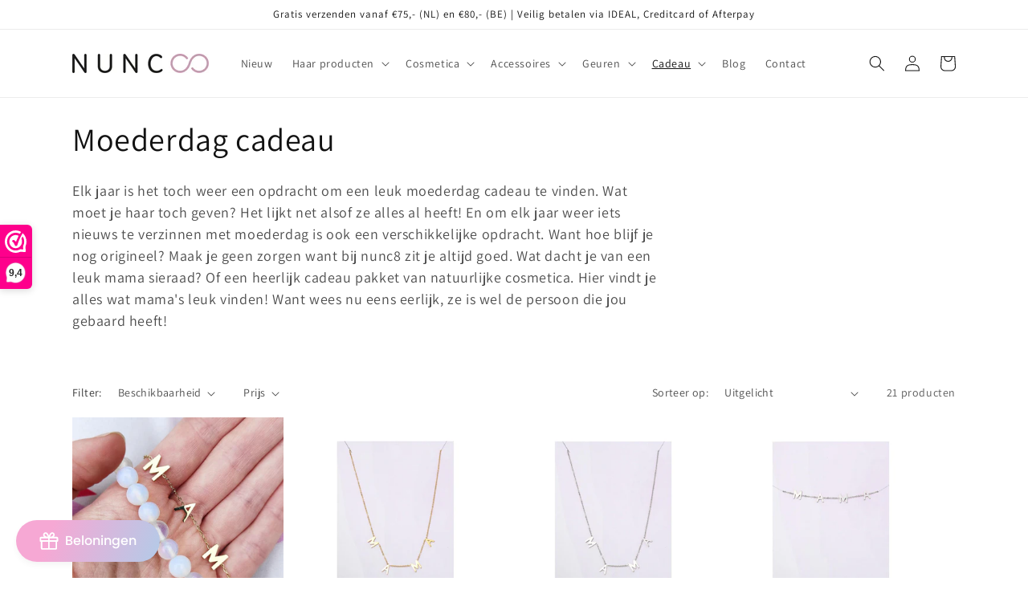

--- FILE ---
content_type: text/html; charset=utf-8
request_url: https://nunc8.nl/collections/moederdag-cadeau
body_size: 55549
content:
<!doctype html>
<html class="no-js" lang="nl">
  <head>
  <script type="application/vnd.locksmith+json" data-locksmith>{"version":"v252","locked":false,"initialized":true,"scope":"collection","access_granted":true,"access_denied":false,"requires_customer":false,"manual_lock":false,"remote_lock":false,"has_timeout":false,"remote_rendered":null,"hide_resource":false,"hide_links_to_resource":false,"transparent":true,"locks":{"all":[],"opened":[]},"keys":[],"keys_signature":"c260fe0d969daa84996db9ef23740524a49fd83436a3b00f6b98641593000876","state":{"template":"collection","theme":131138453729,"product":null,"collection":"moederdag-cadeau","page":null,"blog":null,"article":null,"app":null},"now":1768387163,"path":"\/collections\/moederdag-cadeau","locale_root_url":"\/","canonical_url":"https:\/\/nunc8.nl\/collections\/moederdag-cadeau","customer_id":null,"customer_id_signature":"c260fe0d969daa84996db9ef23740524a49fd83436a3b00f6b98641593000876","cart":null}</script><script data-locksmith>!function(){undefined;!function(){var s=window.Locksmith={},e=document.querySelector('script[type="application/vnd.locksmith+json"]'),n=e&&e.innerHTML;if(s.state={},s.util={},s.loading=!1,n)try{s.state=JSON.parse(n)}catch(d){}if(document.addEventListener&&document.querySelector){var o,i,a,t=[76,79,67,75,83,77,73,84,72,49,49],c=function(){i=t.slice(0)},l="style",r=function(e){e&&27!==e.keyCode&&"click"!==e.type||(document.removeEventListener("keydown",r),document.removeEventListener("click",r),o&&document.body.removeChild(o),o=null)};c(),document.addEventListener("keyup",function(e){if(e.keyCode===i[0]){if(clearTimeout(a),i.shift(),0<i.length)return void(a=setTimeout(c,1e3));c(),r(),(o=document.createElement("div"))[l].width="50%",o[l].maxWidth="1000px",o[l].height="85%",o[l].border="1px rgba(0, 0, 0, 0.2) solid",o[l].background="rgba(255, 255, 255, 0.99)",o[l].borderRadius="4px",o[l].position="fixed",o[l].top="50%",o[l].left="50%",o[l].transform="translateY(-50%) translateX(-50%)",o[l].boxShadow="0 2px 5px rgba(0, 0, 0, 0.3), 0 0 100vh 100vw rgba(0, 0, 0, 0.5)",o[l].zIndex="2147483645";var t=document.createElement("textarea");t.value=JSON.stringify(JSON.parse(n),null,2),t[l].border="none",t[l].display="block",t[l].boxSizing="border-box",t[l].width="100%",t[l].height="100%",t[l].background="transparent",t[l].padding="22px",t[l].fontFamily="monospace",t[l].fontSize="14px",t[l].color="#333",t[l].resize="none",t[l].outline="none",t.readOnly=!0,o.appendChild(t),document.body.appendChild(o),t.addEventListener("click",function(e){e.stopImmediatePropagation()}),t.select(),document.addEventListener("keydown",r),document.addEventListener("click",r)}})}s.isEmbedded=-1!==window.location.search.indexOf("_ab=0&_fd=0&_sc=1"),s.path=s.state.path||window.location.pathname,s.basePath=s.state.locale_root_url.concat("/apps/locksmith").replace(/^\/\//,"/"),s.reloading=!1,s.util.console=window.console||{log:function(){},error:function(){}},s.util.makeUrl=function(e,t){var n,o=s.basePath+e,i=[],a=s.cache();for(n in a)i.push(n+"="+encodeURIComponent(a[n]));for(n in t)i.push(n+"="+encodeURIComponent(t[n]));return s.state.customer_id&&(i.push("customer_id="+encodeURIComponent(s.state.customer_id)),i.push("customer_id_signature="+encodeURIComponent(s.state.customer_id_signature))),o+=(-1===o.indexOf("?")?"?":"&")+i.join("&")},s._initializeCallbacks=[],s.on=function(e,t){if("initialize"!==e)throw'Locksmith.on() currently only supports the "initialize" event';s._initializeCallbacks.push(t)},s.initializeSession=function(e){if(!s.isEmbedded){var t=!1,n=!0,o=!0;(e=e||{}).silent&&(o=n=!(t=!0)),s.ping({silent:t,spinner:n,reload:o,callback:function(){s._initializeCallbacks.forEach(function(e){e()})}})}},s.cache=function(e){var t={};try{var n=function i(e){return(document.cookie.match("(^|; )"+e+"=([^;]*)")||0)[2]};t=JSON.parse(decodeURIComponent(n("locksmith-params")||"{}"))}catch(d){}if(e){for(var o in e)t[o]=e[o];document.cookie="locksmith-params=; expires=Thu, 01 Jan 1970 00:00:00 GMT; path=/",document.cookie="locksmith-params="+encodeURIComponent(JSON.stringify(t))+"; path=/"}return t},s.cache.cart=s.state.cart,s.cache.cartLastSaved=null,s.params=s.cache(),s.util.reload=function(){s.reloading=!0;try{window.location.href=window.location.href.replace(/#.*/,"")}catch(d){s.util.console.error("Preferred reload method failed",d),window.location.reload()}},s.cache.saveCart=function(e){if(!s.cache.cart||s.cache.cart===s.cache.cartLastSaved)return e?e():null;var t=s.cache.cartLastSaved;s.cache.cartLastSaved=s.cache.cart,fetch("/cart/update.js",{method:"POST",headers:{"Content-Type":"application/json",Accept:"application/json"},body:JSON.stringify({attributes:{locksmith:s.cache.cart}})}).then(function(e){if(!e.ok)throw new Error("Cart update failed: "+e.status);return e.json()}).then(function(){e&&e()})["catch"](function(e){if(s.cache.cartLastSaved=t,!s.reloading)throw e})},s.util.spinnerHTML='<style>body{background:#FFF}@keyframes spin{from{transform:rotate(0deg)}to{transform:rotate(360deg)}}#loading{display:flex;width:100%;height:50vh;color:#777;align-items:center;justify-content:center}#loading .spinner{display:block;animation:spin 600ms linear infinite;position:relative;width:50px;height:50px}#loading .spinner-ring{stroke:currentColor;stroke-dasharray:100%;stroke-width:2px;stroke-linecap:round;fill:none}</style><div id="loading"><div class="spinner"><svg width="100%" height="100%"><svg preserveAspectRatio="xMinYMin"><circle class="spinner-ring" cx="50%" cy="50%" r="45%"></circle></svg></svg></div></div>',s.util.clobberBody=function(e){document.body.innerHTML=e},s.util.clobberDocument=function(e){e.responseText&&(e=e.responseText),document.documentElement&&document.removeChild(document.documentElement);var t=document.open("text/html","replace");t.writeln(e),t.close(),setTimeout(function(){var e=t.querySelector("[autofocus]");e&&e.focus()},100)},s.util.serializeForm=function(e){if(e&&"FORM"===e.nodeName){var t,n,o={};for(t=e.elements.length-1;0<=t;t-=1)if(""!==e.elements[t].name)switch(e.elements[t].nodeName){case"INPUT":switch(e.elements[t].type){default:case"text":case"hidden":case"password":case"button":case"reset":case"submit":o[e.elements[t].name]=e.elements[t].value;break;case"checkbox":case"radio":e.elements[t].checked&&(o[e.elements[t].name]=e.elements[t].value);break;case"file":}break;case"TEXTAREA":o[e.elements[t].name]=e.elements[t].value;break;case"SELECT":switch(e.elements[t].type){case"select-one":o[e.elements[t].name]=e.elements[t].value;break;case"select-multiple":for(n=e.elements[t].options.length-1;0<=n;n-=1)e.elements[t].options[n].selected&&(o[e.elements[t].name]=e.elements[t].options[n].value)}break;case"BUTTON":switch(e.elements[t].type){case"reset":case"submit":case"button":o[e.elements[t].name]=e.elements[t].value}}return o}},s.util.on=function(e,a,s,t){t=t||document;var c="locksmith-"+e+a,n=function(e){var t=e.target,n=e.target.parentElement,o=t&&t.className&&(t.className.baseVal||t.className)||"",i=n&&n.className&&(n.className.baseVal||n.className)||"";("string"==typeof o&&-1!==o.split(/\s+/).indexOf(a)||"string"==typeof i&&-1!==i.split(/\s+/).indexOf(a))&&!e[c]&&(e[c]=!0,s(e))};t.attachEvent?t.attachEvent(e,n):t.addEventListener(e,n,!1)},s.util.enableActions=function(e){s.util.on("click","locksmith-action",function(e){e.preventDefault();var t=e.target;t.dataset.confirmWith&&!confirm(t.dataset.confirmWith)||(t.disabled=!0,t.innerText=t.dataset.disableWith,s.post("/action",t.dataset.locksmithParams,{spinner:!1,type:"text",success:function(e){(e=JSON.parse(e.responseText)).message&&alert(e.message),s.util.reload()}}))},e)},s.util.inject=function(e,t){var n=["data","locksmith","append"];if(-1!==t.indexOf(n.join("-"))){var o=document.createElement("div");o.innerHTML=t,e.appendChild(o)}else e.innerHTML=t;var i,a,s=e.querySelectorAll("script");for(a=0;a<s.length;++a){i=s[a];var c=document.createElement("script");if(i.type&&(c.type=i.type),i.src)c.src=i.src;else{var l=document.createTextNode(i.innerHTML);c.appendChild(l)}e.appendChild(c)}var r=e.querySelector("[autofocus]");r&&r.focus()},s.post=function(e,t,n){!1!==(n=n||{}).spinner&&s.util.clobberBody(s.util.spinnerHTML);var o={};n.container===document?(o.layout=1,n.success=function(e){s.util.clobberDocument(e)}):n.container&&(o.layout=0,n.success=function(e){var t=document.getElementById(n.container);s.util.inject(t,e),t.id===t.firstChild.id&&t.parentElement.replaceChild(t.firstChild,t)}),n.form_type&&(t.form_type=n.form_type),n.include_layout_classes!==undefined&&(t.include_layout_classes=n.include_layout_classes),n.lock_id!==undefined&&(t.lock_id=n.lock_id),s.loading=!0;var i=s.util.makeUrl(e,o),a="json"===n.type||"text"===n.type;fetch(i,{method:"POST",headers:{"Content-Type":"application/json",Accept:a?"application/json":"text/html"},body:JSON.stringify(t)}).then(function(e){if(!e.ok)throw new Error("Request failed: "+e.status);return e.text()}).then(function(e){var t=n.success||s.util.clobberDocument;t(a?{responseText:e}:e)})["catch"](function(e){if(!s.reloading)if("dashboard.weglot.com"!==window.location.host){if(!n.silent)throw alert("Something went wrong! Please refresh and try again."),e;console.error(e)}else console.error(e)})["finally"](function(){s.loading=!1})},s.postResource=function(e,t){e.path=s.path,e.search=window.location.search,e.state=s.state,e.passcode&&(e.passcode=e.passcode.trim()),e.email&&(e.email=e.email.trim()),e.state.cart=s.cache.cart,e.locksmith_json=s.jsonTag,e.locksmith_json_signature=s.jsonTagSignature,s.post("/resource",e,t)},s.ping=function(e){if(!s.isEmbedded){e=e||{};s.post("/ping",{path:s.path,search:window.location.search,state:s.state},{spinner:!!e.spinner,silent:"undefined"==typeof e.silent||e.silent,type:"text",success:function(e){e&&e.responseText?(e=JSON.parse(e.responseText)).messages&&0<e.messages.length&&s.showMessages(e.messages):console.error("[Locksmith] Invalid result in ping callback:",e)}})}},s.timeoutMonitor=function(){var e=s.cache.cart;s.ping({callback:function(){e!==s.cache.cart||setTimeout(function(){s.timeoutMonitor()},6e4)}})},s.showMessages=function(e){var t=document.createElement("div");t.style.position="fixed",t.style.left=0,t.style.right=0,t.style.bottom="-50px",t.style.opacity=0,t.style.background="#191919",t.style.color="#ddd",t.style.transition="bottom 0.2s, opacity 0.2s",t.style.zIndex=999999,t.innerHTML="        <style>          .locksmith-ab .locksmith-b { display: none; }          .locksmith-ab.toggled .locksmith-b { display: flex; }          .locksmith-ab.toggled .locksmith-a { display: none; }          .locksmith-flex { display: flex; flex-wrap: wrap; justify-content: space-between; align-items: center; padding: 10px 20px; }          .locksmith-message + .locksmith-message { border-top: 1px #555 solid; }          .locksmith-message a { color: inherit; font-weight: bold; }          .locksmith-message a:hover { color: inherit; opacity: 0.8; }          a.locksmith-ab-toggle { font-weight: inherit; text-decoration: underline; }          .locksmith-text { flex-grow: 1; }          .locksmith-cta { flex-grow: 0; text-align: right; }          .locksmith-cta button { transform: scale(0.8); transform-origin: left; }          .locksmith-cta > * { display: block; }          .locksmith-cta > * + * { margin-top: 10px; }          .locksmith-message a.locksmith-close { flex-grow: 0; text-decoration: none; margin-left: 15px; font-size: 30px; font-family: monospace; display: block; padding: 2px 10px; }                    @media screen and (max-width: 600px) {            .locksmith-wide-only { display: none !important; }            .locksmith-flex { padding: 0 15px; }            .locksmith-flex > * { margin-top: 5px; margin-bottom: 5px; }            .locksmith-cta { text-align: left; }          }                    @media screen and (min-width: 601px) {            .locksmith-narrow-only { display: none !important; }          }        </style>      "+e.map(function(e){return'<div class="locksmith-message">'+e+"</div>"}).join(""),document.body.appendChild(t),document.body.style.position="relative",document.body.parentElement.style.paddingBottom=t.offsetHeight+"px",setTimeout(function(){t.style.bottom=0,t.style.opacity=1},50),s.util.on("click","locksmith-ab-toggle",function(e){e.preventDefault();for(var t=e.target.parentElement;-1===t.className.split(" ").indexOf("locksmith-ab");)t=t.parentElement;-1!==t.className.split(" ").indexOf("toggled")?t.className=t.className.replace("toggled",""):t.className=t.className+" toggled"}),s.util.enableActions(t)}}()}();</script>
      <script data-locksmith>Locksmith.cache.cart=null</script>

  <script data-locksmith>Locksmith.jsonTag="{\"version\":\"v252\",\"locked\":false,\"initialized\":true,\"scope\":\"collection\",\"access_granted\":true,\"access_denied\":false,\"requires_customer\":false,\"manual_lock\":false,\"remote_lock\":false,\"has_timeout\":false,\"remote_rendered\":null,\"hide_resource\":false,\"hide_links_to_resource\":false,\"transparent\":true,\"locks\":{\"all\":[],\"opened\":[]},\"keys\":[],\"keys_signature\":\"c260fe0d969daa84996db9ef23740524a49fd83436a3b00f6b98641593000876\",\"state\":{\"template\":\"collection\",\"theme\":131138453729,\"product\":null,\"collection\":\"moederdag-cadeau\",\"page\":null,\"blog\":null,\"article\":null,\"app\":null},\"now\":1768387163,\"path\":\"\\\/collections\\\/moederdag-cadeau\",\"locale_root_url\":\"\\\/\",\"canonical_url\":\"https:\\\/\\\/nunc8.nl\\\/collections\\\/moederdag-cadeau\",\"customer_id\":null,\"customer_id_signature\":\"c260fe0d969daa84996db9ef23740524a49fd83436a3b00f6b98641593000876\",\"cart\":null}";Locksmith.jsonTagSignature="6ff2a908fc000dfac7cd6919973de859792462c455bdb58803d2d46670d868dd"</script>
  <!-- Google tag (gtag.js) -->
<script async src="https://www.googletagmanager.com/gtag/js?id=G-F9DGX8Q4LK"></script>
<script>
  window.dataLayer = window.dataLayer || [];
  function gtag(){dataLayer.push(arguments);}
  gtag('js', new Date());

  gtag('config', 'G-F9DGX8Q4LK');
</script>
    <meta charset="utf-8">
    <meta http-equiv="X-UA-Compatible" content="IE=edge">
    <meta name="viewport" content="width=device-width,initial-scale=1">
    <meta name="theme-color" content="">
    <link rel="canonical" href="https://nunc8.nl/collections/moederdag-cadeau">
    <link rel="preconnect" href="https://cdn.shopify.com" crossorigin><link rel="icon" type="image/png" href="//nunc8.nl/cdn/shop/files/nunc8_32x32.png?v=1737755041"><link rel="preconnect" href="https://fonts.shopifycdn.com" crossorigin><title>
      Moederdag cadeau
 &ndash; NUNC8</title>

    
<meta name="description" content="Elk jaar is het toch weer een opdracht om een leuk moederdag cadeau te vinden. Wat moet je haar toch geven? Het lijkt net alsof ze alles al heeft! En om elk jaar weer iets nieuws te verzinnen met moederdag is ook een verschikkelijke opdracht. Want hoe blijf je nog origineel? Maak je geen zorgen want bij nunc8 zit je al">


    

<meta property="og:site_name" content="NUNC8">
<meta property="og:url" content="https://nunc8.nl/collections/moederdag-cadeau"><meta property="og:title" content="Moederdag cadeau">
<meta property="og:type" content="product.group">
<meta property="og:description" content="Elk jaar is het toch weer een opdracht om een leuk moederdag cadeau te vinden. Wat moet je haar toch geven? Het lijkt net alsof ze alles al heeft! En om elk jaar weer iets nieuws te verzinnen met moederdag is ook een verschikkelijke opdracht. Want hoe blijf je nog origineel? Maak je geen zorgen want bij nunc8 zit je al">
<meta property="og:image" content="http://nunc8.nl/cdn/shop/collections/Meisje_met_bloemen.jpg?v=1682337259">
<meta property="og:image:secure_url" content="https://nunc8.nl/cdn/shop/collections/Meisje_met_bloemen.jpg?v=1682337259">
<meta property="og:image:width" content="3840">
  <meta property="og:image:height" content="3840"><meta name="twitter:card" content="summary_large_image"><meta name="twitter:title" content="Moederdag cadeau">
<meta name="twitter:description" content="Elk jaar is het toch weer een opdracht om een leuk moederdag cadeau te vinden. Wat moet je haar toch geven? Het lijkt net alsof ze alles al heeft! En om elk jaar weer iets nieuws te verzinnen met moederdag is ook een verschikkelijke opdracht. Want hoe blijf je nog origineel? Maak je geen zorgen want bij nunc8 zit je al">


    <script src="//nunc8.nl/cdn/shop/t/1/assets/global.js?v=138967679220690932761646060020" defer="defer"></script>
    <script>window.performance && window.performance.mark && window.performance.mark('shopify.content_for_header.start');</script><meta name="facebook-domain-verification" content="7goqh6cix3s09sg39q17c8i0gqud3f">
<meta name="google-site-verification" content="Fa_Sdhee-4f_dMdgTZVTv-FnMR0biKi8UtJ54SCsTTc">
<meta id="shopify-digital-wallet" name="shopify-digital-wallet" content="/63085150433/digital_wallets/dialog">
<meta name="shopify-checkout-api-token" content="b393dd4bfbebbd4e9a5d8ced1a2f3221">
<meta id="in-context-paypal-metadata" data-shop-id="63085150433" data-venmo-supported="false" data-environment="production" data-locale="nl_NL" data-paypal-v4="true" data-currency="EUR">
<link rel="alternate" type="application/atom+xml" title="Feed" href="/collections/moederdag-cadeau.atom" />
<link rel="alternate" type="application/json+oembed" href="https://nunc8.nl/collections/moederdag-cadeau.oembed">
<script async="async" src="/checkouts/internal/preloads.js?locale=nl-NL"></script>
<link rel="preconnect" href="https://shop.app" crossorigin="anonymous">
<script async="async" src="https://shop.app/checkouts/internal/preloads.js?locale=nl-NL&shop_id=63085150433" crossorigin="anonymous"></script>
<script id="apple-pay-shop-capabilities" type="application/json">{"shopId":63085150433,"countryCode":"NL","currencyCode":"EUR","merchantCapabilities":["supports3DS"],"merchantId":"gid:\/\/shopify\/Shop\/63085150433","merchantName":"NUNC8","requiredBillingContactFields":["postalAddress","email"],"requiredShippingContactFields":["postalAddress","email"],"shippingType":"shipping","supportedNetworks":["visa","maestro","masterCard","amex"],"total":{"type":"pending","label":"NUNC8","amount":"1.00"},"shopifyPaymentsEnabled":true,"supportsSubscriptions":true}</script>
<script id="shopify-features" type="application/json">{"accessToken":"b393dd4bfbebbd4e9a5d8ced1a2f3221","betas":["rich-media-storefront-analytics"],"domain":"nunc8.nl","predictiveSearch":true,"shopId":63085150433,"locale":"nl"}</script>
<script>var Shopify = Shopify || {};
Shopify.shop = "nunc8.myshopify.com";
Shopify.locale = "nl";
Shopify.currency = {"active":"EUR","rate":"1.0"};
Shopify.country = "NL";
Shopify.theme = {"name":"Dawn","id":131138453729,"schema_name":"Dawn","schema_version":"3.0.0","theme_store_id":887,"role":"main"};
Shopify.theme.handle = "null";
Shopify.theme.style = {"id":null,"handle":null};
Shopify.cdnHost = "nunc8.nl/cdn";
Shopify.routes = Shopify.routes || {};
Shopify.routes.root = "/";</script>
<script type="module">!function(o){(o.Shopify=o.Shopify||{}).modules=!0}(window);</script>
<script>!function(o){function n(){var o=[];function n(){o.push(Array.prototype.slice.apply(arguments))}return n.q=o,n}var t=o.Shopify=o.Shopify||{};t.loadFeatures=n(),t.autoloadFeatures=n()}(window);</script>
<script>
  window.ShopifyPay = window.ShopifyPay || {};
  window.ShopifyPay.apiHost = "shop.app\/pay";
  window.ShopifyPay.redirectState = null;
</script>
<script id="shop-js-analytics" type="application/json">{"pageType":"collection"}</script>
<script defer="defer" async type="module" src="//nunc8.nl/cdn/shopifycloud/shop-js/modules/v2/client.init-shop-cart-sync_6EKkpqRI.nl.esm.js"></script>
<script defer="defer" async type="module" src="//nunc8.nl/cdn/shopifycloud/shop-js/modules/v2/chunk.common_3amyFQVI.esm.js"></script>
<script type="module">
  await import("//nunc8.nl/cdn/shopifycloud/shop-js/modules/v2/client.init-shop-cart-sync_6EKkpqRI.nl.esm.js");
await import("//nunc8.nl/cdn/shopifycloud/shop-js/modules/v2/chunk.common_3amyFQVI.esm.js");

  window.Shopify.SignInWithShop?.initShopCartSync?.({"fedCMEnabled":true,"windoidEnabled":true});

</script>
<script>
  window.Shopify = window.Shopify || {};
  if (!window.Shopify.featureAssets) window.Shopify.featureAssets = {};
  window.Shopify.featureAssets['shop-js'] = {"shop-cart-sync":["modules/v2/client.shop-cart-sync_DZmSjWzz.nl.esm.js","modules/v2/chunk.common_3amyFQVI.esm.js"],"init-fed-cm":["modules/v2/client.init-fed-cm_giTMTaxo.nl.esm.js","modules/v2/chunk.common_3amyFQVI.esm.js"],"shop-button":["modules/v2/client.shop-button_D98oU0qV.nl.esm.js","modules/v2/chunk.common_3amyFQVI.esm.js"],"shop-cash-offers":["modules/v2/client.shop-cash-offers_DMV0VsjF.nl.esm.js","modules/v2/chunk.common_3amyFQVI.esm.js","modules/v2/chunk.modal_DUXZR_0p.esm.js"],"init-windoid":["modules/v2/client.init-windoid_Cw3EwRoF.nl.esm.js","modules/v2/chunk.common_3amyFQVI.esm.js"],"init-shop-email-lookup-coordinator":["modules/v2/client.init-shop-email-lookup-coordinator_BOUuYTyQ.nl.esm.js","modules/v2/chunk.common_3amyFQVI.esm.js"],"shop-toast-manager":["modules/v2/client.shop-toast-manager_B4egFvJY.nl.esm.js","modules/v2/chunk.common_3amyFQVI.esm.js"],"shop-login-button":["modules/v2/client.shop-login-button_CpQbSvoR.nl.esm.js","modules/v2/chunk.common_3amyFQVI.esm.js","modules/v2/chunk.modal_DUXZR_0p.esm.js"],"avatar":["modules/v2/client.avatar_BTnouDA3.nl.esm.js"],"pay-button":["modules/v2/client.pay-button_C5OzN0Xn.nl.esm.js","modules/v2/chunk.common_3amyFQVI.esm.js"],"init-shop-cart-sync":["modules/v2/client.init-shop-cart-sync_6EKkpqRI.nl.esm.js","modules/v2/chunk.common_3amyFQVI.esm.js"],"init-customer-accounts":["modules/v2/client.init-customer-accounts_CWWqHCxQ.nl.esm.js","modules/v2/client.shop-login-button_CpQbSvoR.nl.esm.js","modules/v2/chunk.common_3amyFQVI.esm.js","modules/v2/chunk.modal_DUXZR_0p.esm.js"],"init-shop-for-new-customer-accounts":["modules/v2/client.init-shop-for-new-customer-accounts_CcvmrONS.nl.esm.js","modules/v2/client.shop-login-button_CpQbSvoR.nl.esm.js","modules/v2/chunk.common_3amyFQVI.esm.js","modules/v2/chunk.modal_DUXZR_0p.esm.js"],"init-customer-accounts-sign-up":["modules/v2/client.init-customer-accounts-sign-up_24fR4HHs.nl.esm.js","modules/v2/client.shop-login-button_CpQbSvoR.nl.esm.js","modules/v2/chunk.common_3amyFQVI.esm.js","modules/v2/chunk.modal_DUXZR_0p.esm.js"],"checkout-modal":["modules/v2/client.checkout-modal_L4S7Y1ps.nl.esm.js","modules/v2/chunk.common_3amyFQVI.esm.js","modules/v2/chunk.modal_DUXZR_0p.esm.js"],"shop-follow-button":["modules/v2/client.shop-follow-button_CUefG8va.nl.esm.js","modules/v2/chunk.common_3amyFQVI.esm.js","modules/v2/chunk.modal_DUXZR_0p.esm.js"],"lead-capture":["modules/v2/client.lead-capture_DVkpEUJZ.nl.esm.js","modules/v2/chunk.common_3amyFQVI.esm.js","modules/v2/chunk.modal_DUXZR_0p.esm.js"],"shop-login":["modules/v2/client.shop-login_CpLXnE3w.nl.esm.js","modules/v2/chunk.common_3amyFQVI.esm.js","modules/v2/chunk.modal_DUXZR_0p.esm.js"],"payment-terms":["modules/v2/client.payment-terms_Bec1wZji.nl.esm.js","modules/v2/chunk.common_3amyFQVI.esm.js","modules/v2/chunk.modal_DUXZR_0p.esm.js"]};
</script>
<script>(function() {
  var isLoaded = false;
  function asyncLoad() {
    if (isLoaded) return;
    isLoaded = true;
    var urls = ["https:\/\/zooomyapps.com\/wishlist\/ZooomyOrders.js?shop=nunc8.myshopify.com","https:\/\/chimpstatic.com\/mcjs-connected\/js\/users\/4ad3d9ea761bdf273666754f8\/f65aef2c49a22dc1ec5098504.js?shop=nunc8.myshopify.com","https:\/\/d23dclunsivw3h.cloudfront.net\/redirect-app.js?shop=nunc8.myshopify.com","https:\/\/storage.nfcube.com\/instafeed-3fe9ceaf1bed6c5f5e2d0391b828ea91.js?shop=nunc8.myshopify.com","https:\/\/admin.revenuehunt.com\/embed.js?shop=nunc8.myshopify.com","https:\/\/pc-quiz.s3.us-east-2.amazonaws.com\/current\/quiz-loader.min.js?shop=nunc8.myshopify.com"];
    for (var i = 0; i < urls.length; i++) {
      var s = document.createElement('script');
      s.type = 'text/javascript';
      s.async = true;
      s.src = urls[i];
      var x = document.getElementsByTagName('script')[0];
      x.parentNode.insertBefore(s, x);
    }
  };
  if(window.attachEvent) {
    window.attachEvent('onload', asyncLoad);
  } else {
    window.addEventListener('load', asyncLoad, false);
  }
})();</script>
<script id="__st">var __st={"a":63085150433,"offset":3600,"reqid":"63586621-2738-40cc-a89d-1f89bfa930f9-1768387163","pageurl":"nunc8.nl\/collections\/moederdag-cadeau","u":"7e6cf73c5392","p":"collection","rtyp":"collection","rid":600702222664};</script>
<script>window.ShopifyPaypalV4VisibilityTracking = true;</script>
<script id="captcha-bootstrap">!function(){'use strict';const t='contact',e='account',n='new_comment',o=[[t,t],['blogs',n],['comments',n],[t,'customer']],c=[[e,'customer_login'],[e,'guest_login'],[e,'recover_customer_password'],[e,'create_customer']],r=t=>t.map((([t,e])=>`form[action*='/${t}']:not([data-nocaptcha='true']) input[name='form_type'][value='${e}']`)).join(','),a=t=>()=>t?[...document.querySelectorAll(t)].map((t=>t.form)):[];function s(){const t=[...o],e=r(t);return a(e)}const i='password',u='form_key',d=['recaptcha-v3-token','g-recaptcha-response','h-captcha-response',i],f=()=>{try{return window.sessionStorage}catch{return}},m='__shopify_v',_=t=>t.elements[u];function p(t,e,n=!1){try{const o=window.sessionStorage,c=JSON.parse(o.getItem(e)),{data:r}=function(t){const{data:e,action:n}=t;return t[m]||n?{data:e,action:n}:{data:t,action:n}}(c);for(const[e,n]of Object.entries(r))t.elements[e]&&(t.elements[e].value=n);n&&o.removeItem(e)}catch(o){console.error('form repopulation failed',{error:o})}}const l='form_type',E='cptcha';function T(t){t.dataset[E]=!0}const w=window,h=w.document,L='Shopify',v='ce_forms',y='captcha';let A=!1;((t,e)=>{const n=(g='f06e6c50-85a8-45c8-87d0-21a2b65856fe',I='https://cdn.shopify.com/shopifycloud/storefront-forms-hcaptcha/ce_storefront_forms_captcha_hcaptcha.v1.5.2.iife.js',D={infoText:'Beschermd door hCaptcha',privacyText:'Privacy',termsText:'Voorwaarden'},(t,e,n)=>{const o=w[L][v],c=o.bindForm;if(c)return c(t,g,e,D).then(n);var r;o.q.push([[t,g,e,D],n]),r=I,A||(h.body.append(Object.assign(h.createElement('script'),{id:'captcha-provider',async:!0,src:r})),A=!0)});var g,I,D;w[L]=w[L]||{},w[L][v]=w[L][v]||{},w[L][v].q=[],w[L][y]=w[L][y]||{},w[L][y].protect=function(t,e){n(t,void 0,e),T(t)},Object.freeze(w[L][y]),function(t,e,n,w,h,L){const[v,y,A,g]=function(t,e,n){const i=e?o:[],u=t?c:[],d=[...i,...u],f=r(d),m=r(i),_=r(d.filter((([t,e])=>n.includes(e))));return[a(f),a(m),a(_),s()]}(w,h,L),I=t=>{const e=t.target;return e instanceof HTMLFormElement?e:e&&e.form},D=t=>v().includes(t);t.addEventListener('submit',(t=>{const e=I(t);if(!e)return;const n=D(e)&&!e.dataset.hcaptchaBound&&!e.dataset.recaptchaBound,o=_(e),c=g().includes(e)&&(!o||!o.value);(n||c)&&t.preventDefault(),c&&!n&&(function(t){try{if(!f())return;!function(t){const e=f();if(!e)return;const n=_(t);if(!n)return;const o=n.value;o&&e.removeItem(o)}(t);const e=Array.from(Array(32),(()=>Math.random().toString(36)[2])).join('');!function(t,e){_(t)||t.append(Object.assign(document.createElement('input'),{type:'hidden',name:u})),t.elements[u].value=e}(t,e),function(t,e){const n=f();if(!n)return;const o=[...t.querySelectorAll(`input[type='${i}']`)].map((({name:t})=>t)),c=[...d,...o],r={};for(const[a,s]of new FormData(t).entries())c.includes(a)||(r[a]=s);n.setItem(e,JSON.stringify({[m]:1,action:t.action,data:r}))}(t,e)}catch(e){console.error('failed to persist form',e)}}(e),e.submit())}));const S=(t,e)=>{t&&!t.dataset[E]&&(n(t,e.some((e=>e===t))),T(t))};for(const o of['focusin','change'])t.addEventListener(o,(t=>{const e=I(t);D(e)&&S(e,y())}));const B=e.get('form_key'),M=e.get(l),P=B&&M;t.addEventListener('DOMContentLoaded',(()=>{const t=y();if(P)for(const e of t)e.elements[l].value===M&&p(e,B);[...new Set([...A(),...v().filter((t=>'true'===t.dataset.shopifyCaptcha))])].forEach((e=>S(e,t)))}))}(h,new URLSearchParams(w.location.search),n,t,e,['guest_login'])})(!0,!0)}();</script>
<script integrity="sha256-4kQ18oKyAcykRKYeNunJcIwy7WH5gtpwJnB7kiuLZ1E=" data-source-attribution="shopify.loadfeatures" defer="defer" src="//nunc8.nl/cdn/shopifycloud/storefront/assets/storefront/load_feature-a0a9edcb.js" crossorigin="anonymous"></script>
<script crossorigin="anonymous" defer="defer" src="//nunc8.nl/cdn/shopifycloud/storefront/assets/shopify_pay/storefront-65b4c6d7.js?v=20250812"></script>
<script data-source-attribution="shopify.dynamic_checkout.dynamic.init">var Shopify=Shopify||{};Shopify.PaymentButton=Shopify.PaymentButton||{isStorefrontPortableWallets:!0,init:function(){window.Shopify.PaymentButton.init=function(){};var t=document.createElement("script");t.src="https://nunc8.nl/cdn/shopifycloud/portable-wallets/latest/portable-wallets.nl.js",t.type="module",document.head.appendChild(t)}};
</script>
<script data-source-attribution="shopify.dynamic_checkout.buyer_consent">
  function portableWalletsHideBuyerConsent(e){var t=document.getElementById("shopify-buyer-consent"),n=document.getElementById("shopify-subscription-policy-button");t&&n&&(t.classList.add("hidden"),t.setAttribute("aria-hidden","true"),n.removeEventListener("click",e))}function portableWalletsShowBuyerConsent(e){var t=document.getElementById("shopify-buyer-consent"),n=document.getElementById("shopify-subscription-policy-button");t&&n&&(t.classList.remove("hidden"),t.removeAttribute("aria-hidden"),n.addEventListener("click",e))}window.Shopify?.PaymentButton&&(window.Shopify.PaymentButton.hideBuyerConsent=portableWalletsHideBuyerConsent,window.Shopify.PaymentButton.showBuyerConsent=portableWalletsShowBuyerConsent);
</script>
<script data-source-attribution="shopify.dynamic_checkout.cart.bootstrap">document.addEventListener("DOMContentLoaded",(function(){function t(){return document.querySelector("shopify-accelerated-checkout-cart, shopify-accelerated-checkout")}if(t())Shopify.PaymentButton.init();else{new MutationObserver((function(e,n){t()&&(Shopify.PaymentButton.init(),n.disconnect())})).observe(document.body,{childList:!0,subtree:!0})}}));
</script>
<script id='scb4127' type='text/javascript' async='' src='https://nunc8.nl/cdn/shopifycloud/privacy-banner/storefront-banner.js'></script><link id="shopify-accelerated-checkout-styles" rel="stylesheet" media="screen" href="https://nunc8.nl/cdn/shopifycloud/portable-wallets/latest/accelerated-checkout-backwards-compat.css" crossorigin="anonymous">
<style id="shopify-accelerated-checkout-cart">
        #shopify-buyer-consent {
  margin-top: 1em;
  display: inline-block;
  width: 100%;
}

#shopify-buyer-consent.hidden {
  display: none;
}

#shopify-subscription-policy-button {
  background: none;
  border: none;
  padding: 0;
  text-decoration: underline;
  font-size: inherit;
  cursor: pointer;
}

#shopify-subscription-policy-button::before {
  box-shadow: none;
}

      </style>
<script id="sections-script" data-sections="header,footer" defer="defer" src="//nunc8.nl/cdn/shop/t/1/compiled_assets/scripts.js?915"></script>
<script>window.performance && window.performance.mark && window.performance.mark('shopify.content_for_header.end');</script>


    <style data-shopify>
      @font-face {
  font-family: Assistant;
  font-weight: 400;
  font-style: normal;
  font-display: swap;
  src: url("//nunc8.nl/cdn/fonts/assistant/assistant_n4.9120912a469cad1cc292572851508ca49d12e768.woff2") format("woff2"),
       url("//nunc8.nl/cdn/fonts/assistant/assistant_n4.6e9875ce64e0fefcd3f4446b7ec9036b3ddd2985.woff") format("woff");
}

      @font-face {
  font-family: Assistant;
  font-weight: 700;
  font-style: normal;
  font-display: swap;
  src: url("//nunc8.nl/cdn/fonts/assistant/assistant_n7.bf44452348ec8b8efa3aa3068825305886b1c83c.woff2") format("woff2"),
       url("//nunc8.nl/cdn/fonts/assistant/assistant_n7.0c887fee83f6b3bda822f1150b912c72da0f7b64.woff") format("woff");
}

      
      
      @font-face {
  font-family: Assistant;
  font-weight: 400;
  font-style: normal;
  font-display: swap;
  src: url("//nunc8.nl/cdn/fonts/assistant/assistant_n4.9120912a469cad1cc292572851508ca49d12e768.woff2") format("woff2"),
       url("//nunc8.nl/cdn/fonts/assistant/assistant_n4.6e9875ce64e0fefcd3f4446b7ec9036b3ddd2985.woff") format("woff");
}


      :root {
        --font-body-family: Assistant, sans-serif;
        --font-body-style: normal;
        --font-body-weight: 400;

        --font-heading-family: Assistant, sans-serif;
        --font-heading-style: normal;
        --font-heading-weight: 400;

        --font-body-scale: 1.0;
        --font-heading-scale: 1.0;

        --color-base-text: 18, 18, 18;
        --color-shadow: 18, 18, 18;
        --color-base-background-1: 255, 255, 255;
        --color-base-background-2: 243, 243, 243;
        --color-base-solid-button-labels: 255, 255, 255;
        --color-base-outline-button-labels: 18, 18, 18;
        --color-base-accent-1: 18, 18, 18;
        --color-base-accent-2: 51, 79, 180;
        --payment-terms-background-color: #FFFFFF;

        --gradient-base-background-1: #FFFFFF;
        --gradient-base-background-2: #F3F3F3;
        --gradient-base-accent-1: #121212;
        --gradient-base-accent-2: #334FB4;

        --media-padding: px;
        --media-border-opacity: 0.05;
        --media-border-width: 1px;
        --media-radius: 0px;
        --media-shadow-opacity: 0.0;
        --media-shadow-horizontal-offset: 0px;
        --media-shadow-vertical-offset: 0px;
        --media-shadow-blur-radius: 0px;

        --page-width: 120rem;
        --page-width-margin: 0rem;

        --card-image-padding: 0.0rem;
        --card-corner-radius: 0.0rem;
        --card-text-alignment: left;
        --card-border-width: 0.0rem;
        --card-border-opacity: 0.0;
        --card-shadow-opacity: 0.1;
        --card-shadow-horizontal-offset: 0.0rem;
        --card-shadow-vertical-offset: 0.0rem;
        --card-shadow-blur-radius: 0.0rem;

        --badge-corner-radius: 4.0rem;

        --popup-border-width: 1px;
        --popup-border-opacity: 0.1;
        --popup-corner-radius: 0px;
        --popup-shadow-opacity: 0.0;
        --popup-shadow-horizontal-offset: 0px;
        --popup-shadow-vertical-offset: 0px;
        --popup-shadow-blur-radius: 0px;

        --drawer-border-width: 1px;
        --drawer-border-opacity: 0.1;
        --drawer-shadow-opacity: 0.0;
        --drawer-shadow-horizontal-offset: 0px;
        --drawer-shadow-vertical-offset: 0px;
        --drawer-shadow-blur-radius: 0px;

        --spacing-sections-desktop: 0px;
        --spacing-sections-mobile: 0px;

        --grid-desktop-vertical-spacing: 8px;
        --grid-desktop-horizontal-spacing: 8px;
        --grid-mobile-vertical-spacing: 4px;
        --grid-mobile-horizontal-spacing: 4px;

        --text-boxes-border-opacity: 0.0;
        --text-boxes-border-width: 0px;
        --text-boxes-radius: 0px;
        --text-boxes-shadow-opacity: 0.0;
        --text-boxes-shadow-horizontal-offset: 0px;
        --text-boxes-shadow-vertical-offset: 0px;
        --text-boxes-shadow-blur-radius: 0px;

        --buttons-radius: 0px;
        --buttons-radius-outset: 0px;
        --buttons-border-width: 1px;
        --buttons-border-opacity: 1.0;
        --buttons-shadow-opacity: 0.0;
        --buttons-shadow-horizontal-offset: 0px;
        --buttons-shadow-vertical-offset: 0px;
        --buttons-shadow-blur-radius: 0px;
        --buttons-border-offset: 0px;

        --inputs-radius: 0px;
        --inputs-border-width: 1px;
        --inputs-border-opacity: 0.55;
        --inputs-shadow-opacity: 0.0;
        --inputs-shadow-horizontal-offset: 0px;
        --inputs-margin-offset: 0px;
        --inputs-shadow-vertical-offset: 0px;
        --inputs-shadow-blur-radius: 0px;
        --inputs-radius-outset: 0px;

        --variant-pills-radius: 40px;
        --variant-pills-border-width: 1px;
        --variant-pills-border-opacity: 0.55;
        --variant-pills-shadow-opacity: 0.0;
        --variant-pills-shadow-horizontal-offset: 0px;
        --variant-pills-shadow-vertical-offset: 0px;
        --variant-pills-shadow-blur-radius: 0px;
      }

      *,
      *::before,
      *::after {
        box-sizing: inherit;
      }

      html {
        box-sizing: border-box;
        font-size: calc(var(--font-body-scale) * 62.5%);
        height: 100%;
      }

      body {
        display: grid;
        grid-template-rows: auto auto 1fr auto;
        grid-template-columns: 100%;
        min-height: 100%;
        margin: 0;
        font-size: 1.5rem;
        letter-spacing: 0.06rem;
        line-height: calc(1 + 0.8 / var(--font-body-scale));
        font-family: var(--font-body-family);
        font-style: var(--font-body-style);
        font-weight: var(--font-body-weight);
      }

      @media screen and (min-width: 750px) {
        body {
          font-size: 1.6rem;
        }
      }
    </style>

    <link href="//nunc8.nl/cdn/shop/t/1/assets/base.css?v=39440664952427654091646060038" rel="stylesheet" type="text/css" media="all" />
<link rel="preload" as="font" href="//nunc8.nl/cdn/fonts/assistant/assistant_n4.9120912a469cad1cc292572851508ca49d12e768.woff2" type="font/woff2" crossorigin><link rel="preload" as="font" href="//nunc8.nl/cdn/fonts/assistant/assistant_n4.9120912a469cad1cc292572851508ca49d12e768.woff2" type="font/woff2" crossorigin><link rel="stylesheet" href="//nunc8.nl/cdn/shop/t/1/assets/component-predictive-search.css?v=165644661289088488651646060016" media="print" onload="this.media='all'"><script>document.documentElement.className = document.documentElement.className.replace('no-js', 'js');
    if (Shopify.designMode) {
      document.documentElement.classList.add('shopify-design-mode');
    }
    </script>
    <!-- "snippets/judgeme_core.liquid" was not rendered, the associated app was uninstalled -->
<!-- BEGIN app block: shopify://apps/webwinkelkeur/blocks/sidebar/c3ac2bcb-63f1-40d3-9622-f307cd559ad3 -->
    <script>
        (function (n, r) {
            var e = document.createElement("script");
            e.async = !0, e.src = n + "/sidebar.js?id=" + r + "&c=" + c(10, r);
            var t = document.getElementsByTagName("script")[0];
            t.parentNode.insertBefore(e, t);

            function c(s, i) {
                var o = Date.now(), a = s * 6e4, _ = (Math.sin(i) || 0) * a;
                return Math.floor((o + _) / a)
            }
        })("https://dashboard.webwinkelkeur.nl", 1206467);
    </script>


<!-- END app block --><link href="https://monorail-edge.shopifysvc.com" rel="dns-prefetch">
<script>(function(){if ("sendBeacon" in navigator && "performance" in window) {try {var session_token_from_headers = performance.getEntriesByType('navigation')[0].serverTiming.find(x => x.name == '_s').description;} catch {var session_token_from_headers = undefined;}var session_cookie_matches = document.cookie.match(/_shopify_s=([^;]*)/);var session_token_from_cookie = session_cookie_matches && session_cookie_matches.length === 2 ? session_cookie_matches[1] : "";var session_token = session_token_from_headers || session_token_from_cookie || "";function handle_abandonment_event(e) {var entries = performance.getEntries().filter(function(entry) {return /monorail-edge.shopifysvc.com/.test(entry.name);});if (!window.abandonment_tracked && entries.length === 0) {window.abandonment_tracked = true;var currentMs = Date.now();var navigation_start = performance.timing.navigationStart;var payload = {shop_id: 63085150433,url: window.location.href,navigation_start,duration: currentMs - navigation_start,session_token,page_type: "collection"};window.navigator.sendBeacon("https://monorail-edge.shopifysvc.com/v1/produce", JSON.stringify({schema_id: "online_store_buyer_site_abandonment/1.1",payload: payload,metadata: {event_created_at_ms: currentMs,event_sent_at_ms: currentMs}}));}}window.addEventListener('pagehide', handle_abandonment_event);}}());</script>
<script id="web-pixels-manager-setup">(function e(e,d,r,n,o){if(void 0===o&&(o={}),!Boolean(null===(a=null===(i=window.Shopify)||void 0===i?void 0:i.analytics)||void 0===a?void 0:a.replayQueue)){var i,a;window.Shopify=window.Shopify||{};var t=window.Shopify;t.analytics=t.analytics||{};var s=t.analytics;s.replayQueue=[],s.publish=function(e,d,r){return s.replayQueue.push([e,d,r]),!0};try{self.performance.mark("wpm:start")}catch(e){}var l=function(){var e={modern:/Edge?\/(1{2}[4-9]|1[2-9]\d|[2-9]\d{2}|\d{4,})\.\d+(\.\d+|)|Firefox\/(1{2}[4-9]|1[2-9]\d|[2-9]\d{2}|\d{4,})\.\d+(\.\d+|)|Chrom(ium|e)\/(9{2}|\d{3,})\.\d+(\.\d+|)|(Maci|X1{2}).+ Version\/(15\.\d+|(1[6-9]|[2-9]\d|\d{3,})\.\d+)([,.]\d+|)( \(\w+\)|)( Mobile\/\w+|) Safari\/|Chrome.+OPR\/(9{2}|\d{3,})\.\d+\.\d+|(CPU[ +]OS|iPhone[ +]OS|CPU[ +]iPhone|CPU IPhone OS|CPU iPad OS)[ +]+(15[._]\d+|(1[6-9]|[2-9]\d|\d{3,})[._]\d+)([._]\d+|)|Android:?[ /-](13[3-9]|1[4-9]\d|[2-9]\d{2}|\d{4,})(\.\d+|)(\.\d+|)|Android.+Firefox\/(13[5-9]|1[4-9]\d|[2-9]\d{2}|\d{4,})\.\d+(\.\d+|)|Android.+Chrom(ium|e)\/(13[3-9]|1[4-9]\d|[2-9]\d{2}|\d{4,})\.\d+(\.\d+|)|SamsungBrowser\/([2-9]\d|\d{3,})\.\d+/,legacy:/Edge?\/(1[6-9]|[2-9]\d|\d{3,})\.\d+(\.\d+|)|Firefox\/(5[4-9]|[6-9]\d|\d{3,})\.\d+(\.\d+|)|Chrom(ium|e)\/(5[1-9]|[6-9]\d|\d{3,})\.\d+(\.\d+|)([\d.]+$|.*Safari\/(?![\d.]+ Edge\/[\d.]+$))|(Maci|X1{2}).+ Version\/(10\.\d+|(1[1-9]|[2-9]\d|\d{3,})\.\d+)([,.]\d+|)( \(\w+\)|)( Mobile\/\w+|) Safari\/|Chrome.+OPR\/(3[89]|[4-9]\d|\d{3,})\.\d+\.\d+|(CPU[ +]OS|iPhone[ +]OS|CPU[ +]iPhone|CPU IPhone OS|CPU iPad OS)[ +]+(10[._]\d+|(1[1-9]|[2-9]\d|\d{3,})[._]\d+)([._]\d+|)|Android:?[ /-](13[3-9]|1[4-9]\d|[2-9]\d{2}|\d{4,})(\.\d+|)(\.\d+|)|Mobile Safari.+OPR\/([89]\d|\d{3,})\.\d+\.\d+|Android.+Firefox\/(13[5-9]|1[4-9]\d|[2-9]\d{2}|\d{4,})\.\d+(\.\d+|)|Android.+Chrom(ium|e)\/(13[3-9]|1[4-9]\d|[2-9]\d{2}|\d{4,})\.\d+(\.\d+|)|Android.+(UC? ?Browser|UCWEB|U3)[ /]?(15\.([5-9]|\d{2,})|(1[6-9]|[2-9]\d|\d{3,})\.\d+)\.\d+|SamsungBrowser\/(5\.\d+|([6-9]|\d{2,})\.\d+)|Android.+MQ{2}Browser\/(14(\.(9|\d{2,})|)|(1[5-9]|[2-9]\d|\d{3,})(\.\d+|))(\.\d+|)|K[Aa][Ii]OS\/(3\.\d+|([4-9]|\d{2,})\.\d+)(\.\d+|)/},d=e.modern,r=e.legacy,n=navigator.userAgent;return n.match(d)?"modern":n.match(r)?"legacy":"unknown"}(),u="modern"===l?"modern":"legacy",c=(null!=n?n:{modern:"",legacy:""})[u],f=function(e){return[e.baseUrl,"/wpm","/b",e.hashVersion,"modern"===e.buildTarget?"m":"l",".js"].join("")}({baseUrl:d,hashVersion:r,buildTarget:u}),m=function(e){var d=e.version,r=e.bundleTarget,n=e.surface,o=e.pageUrl,i=e.monorailEndpoint;return{emit:function(e){var a=e.status,t=e.errorMsg,s=(new Date).getTime(),l=JSON.stringify({metadata:{event_sent_at_ms:s},events:[{schema_id:"web_pixels_manager_load/3.1",payload:{version:d,bundle_target:r,page_url:o,status:a,surface:n,error_msg:t},metadata:{event_created_at_ms:s}}]});if(!i)return console&&console.warn&&console.warn("[Web Pixels Manager] No Monorail endpoint provided, skipping logging."),!1;try{return self.navigator.sendBeacon.bind(self.navigator)(i,l)}catch(e){}var u=new XMLHttpRequest;try{return u.open("POST",i,!0),u.setRequestHeader("Content-Type","text/plain"),u.send(l),!0}catch(e){return console&&console.warn&&console.warn("[Web Pixels Manager] Got an unhandled error while logging to Monorail."),!1}}}}({version:r,bundleTarget:l,surface:e.surface,pageUrl:self.location.href,monorailEndpoint:e.monorailEndpoint});try{o.browserTarget=l,function(e){var d=e.src,r=e.async,n=void 0===r||r,o=e.onload,i=e.onerror,a=e.sri,t=e.scriptDataAttributes,s=void 0===t?{}:t,l=document.createElement("script"),u=document.querySelector("head"),c=document.querySelector("body");if(l.async=n,l.src=d,a&&(l.integrity=a,l.crossOrigin="anonymous"),s)for(var f in s)if(Object.prototype.hasOwnProperty.call(s,f))try{l.dataset[f]=s[f]}catch(e){}if(o&&l.addEventListener("load",o),i&&l.addEventListener("error",i),u)u.appendChild(l);else{if(!c)throw new Error("Did not find a head or body element to append the script");c.appendChild(l)}}({src:f,async:!0,onload:function(){if(!function(){var e,d;return Boolean(null===(d=null===(e=window.Shopify)||void 0===e?void 0:e.analytics)||void 0===d?void 0:d.initialized)}()){var d=window.webPixelsManager.init(e)||void 0;if(d){var r=window.Shopify.analytics;r.replayQueue.forEach((function(e){var r=e[0],n=e[1],o=e[2];d.publishCustomEvent(r,n,o)})),r.replayQueue=[],r.publish=d.publishCustomEvent,r.visitor=d.visitor,r.initialized=!0}}},onerror:function(){return m.emit({status:"failed",errorMsg:"".concat(f," has failed to load")})},sri:function(e){var d=/^sha384-[A-Za-z0-9+/=]+$/;return"string"==typeof e&&d.test(e)}(c)?c:"",scriptDataAttributes:o}),m.emit({status:"loading"})}catch(e){m.emit({status:"failed",errorMsg:(null==e?void 0:e.message)||"Unknown error"})}}})({shopId: 63085150433,storefrontBaseUrl: "https://nunc8.nl",extensionsBaseUrl: "https://extensions.shopifycdn.com/cdn/shopifycloud/web-pixels-manager",monorailEndpoint: "https://monorail-edge.shopifysvc.com/unstable/produce_batch",surface: "storefront-renderer",enabledBetaFlags: ["2dca8a86","a0d5f9d2"],webPixelsConfigList: [{"id":"2595586376","configuration":"{\n        \"accountID\":\"nunc8.myshopify.com\",\n        \"environment\":\"production\",\n        \"apiURL\":\"https:\/\/api.quizkitapp.com\"\n        }","eventPayloadVersion":"v1","runtimeContext":"STRICT","scriptVersion":"c6e36ac09c8991fee798808120f0ef90","type":"APP","apiClientId":4291957,"privacyPurposes":["ANALYTICS","MARKETING","SALE_OF_DATA"],"dataSharingAdjustments":{"protectedCustomerApprovalScopes":["read_customer_email","read_customer_personal_data"]}},{"id":"1004405064","configuration":"{\"config\":\"{\\\"pixel_id\\\":\\\"AW-860186466\\\",\\\"target_country\\\":\\\"NL\\\",\\\"gtag_events\\\":[{\\\"type\\\":\\\"search\\\",\\\"action_label\\\":\\\"AW-860186466\\\/njGnCJWpu4QYEOLOlZoD\\\"},{\\\"type\\\":\\\"begin_checkout\\\",\\\"action_label\\\":\\\"AW-860186466\\\/IFW8CJKpu4QYEOLOlZoD\\\"},{\\\"type\\\":\\\"view_item\\\",\\\"action_label\\\":[\\\"AW-860186466\\\/pW0lCIypu4QYEOLOlZoD\\\",\\\"MC-D50GK595C2\\\"]},{\\\"type\\\":\\\"purchase\\\",\\\"action_label\\\":[\\\"AW-860186466\\\/sAp5CImpu4QYEOLOlZoD\\\",\\\"MC-D50GK595C2\\\"]},{\\\"type\\\":\\\"page_view\\\",\\\"action_label\\\":[\\\"AW-860186466\\\/iDDsCIapu4QYEOLOlZoD\\\",\\\"MC-D50GK595C2\\\"]},{\\\"type\\\":\\\"add_payment_info\\\",\\\"action_label\\\":\\\"AW-860186466\\\/IpX8CJipu4QYEOLOlZoD\\\"},{\\\"type\\\":\\\"add_to_cart\\\",\\\"action_label\\\":\\\"AW-860186466\\\/vLf8CI-pu4QYEOLOlZoD\\\"}],\\\"enable_monitoring_mode\\\":false}\"}","eventPayloadVersion":"v1","runtimeContext":"OPEN","scriptVersion":"b2a88bafab3e21179ed38636efcd8a93","type":"APP","apiClientId":1780363,"privacyPurposes":[],"dataSharingAdjustments":{"protectedCustomerApprovalScopes":["read_customer_address","read_customer_email","read_customer_name","read_customer_personal_data","read_customer_phone"]}},{"id":"330858824","configuration":"{\"pixel_id\":\"2152622954904505\",\"pixel_type\":\"facebook_pixel\",\"metaapp_system_user_token\":\"-\"}","eventPayloadVersion":"v1","runtimeContext":"OPEN","scriptVersion":"ca16bc87fe92b6042fbaa3acc2fbdaa6","type":"APP","apiClientId":2329312,"privacyPurposes":["ANALYTICS","MARKETING","SALE_OF_DATA"],"dataSharingAdjustments":{"protectedCustomerApprovalScopes":["read_customer_address","read_customer_email","read_customer_name","read_customer_personal_data","read_customer_phone"]}},{"id":"163447112","configuration":"{\"tagID\":\"2613102170179\"}","eventPayloadVersion":"v1","runtimeContext":"STRICT","scriptVersion":"18031546ee651571ed29edbe71a3550b","type":"APP","apiClientId":3009811,"privacyPurposes":["ANALYTICS","MARKETING","SALE_OF_DATA"],"dataSharingAdjustments":{"protectedCustomerApprovalScopes":["read_customer_address","read_customer_email","read_customer_name","read_customer_personal_data","read_customer_phone"]}},{"id":"shopify-app-pixel","configuration":"{}","eventPayloadVersion":"v1","runtimeContext":"STRICT","scriptVersion":"0450","apiClientId":"shopify-pixel","type":"APP","privacyPurposes":["ANALYTICS","MARKETING"]},{"id":"shopify-custom-pixel","eventPayloadVersion":"v1","runtimeContext":"LAX","scriptVersion":"0450","apiClientId":"shopify-pixel","type":"CUSTOM","privacyPurposes":["ANALYTICS","MARKETING"]}],isMerchantRequest: false,initData: {"shop":{"name":"NUNC8","paymentSettings":{"currencyCode":"EUR"},"myshopifyDomain":"nunc8.myshopify.com","countryCode":"NL","storefrontUrl":"https:\/\/nunc8.nl"},"customer":null,"cart":null,"checkout":null,"productVariants":[],"purchasingCompany":null},},"https://nunc8.nl/cdn","7cecd0b6w90c54c6cpe92089d5m57a67346",{"modern":"","legacy":""},{"shopId":"63085150433","storefrontBaseUrl":"https:\/\/nunc8.nl","extensionBaseUrl":"https:\/\/extensions.shopifycdn.com\/cdn\/shopifycloud\/web-pixels-manager","surface":"storefront-renderer","enabledBetaFlags":"[\"2dca8a86\", \"a0d5f9d2\"]","isMerchantRequest":"false","hashVersion":"7cecd0b6w90c54c6cpe92089d5m57a67346","publish":"custom","events":"[[\"page_viewed\",{}],[\"collection_viewed\",{\"collection\":{\"id\":\"600702222664\",\"title\":\"Moederdag cadeau\",\"productVariants\":[{\"price\":{\"amount\":17.95,\"currencyCode\":\"EUR\"},\"product\":{\"title\":\"Mama armband goud\",\"vendor\":\"NUNC8\",\"id\":\"8406072262984\",\"untranslatedTitle\":\"Mama armband goud\",\"url\":\"\/products\/mama-armband-goud\",\"type\":\"Armbanden\"},\"id\":\"46670448329032\",\"image\":{\"src\":\"\/\/nunc8.nl\/cdn\/shop\/files\/mamaarmband.jpg?v=1682768896\"},\"sku\":\"\",\"title\":\"Default Title\",\"untranslatedTitle\":\"Default Title\"},{\"price\":{\"amount\":19.95,\"currencyCode\":\"EUR\"},\"product\":{\"title\":\"Dear mama ketting goud\",\"vendor\":\"NUNC8\",\"id\":\"8406151364936\",\"untranslatedTitle\":\"Dear mama ketting goud\",\"url\":\"\/products\/dear-mama-ketting-goud\",\"type\":\"\"},\"id\":\"46670627864904\",\"image\":{\"src\":\"\/\/nunc8.nl\/cdn\/shop\/products\/dearmama.jpg?v=1687178391\"},\"sku\":\"\",\"title\":\"Default Title\",\"untranslatedTitle\":\"Default Title\"},{\"price\":{\"amount\":19.95,\"currencyCode\":\"EUR\"},\"product\":{\"title\":\"Dear mama ketting zilver\",\"vendor\":\"NUNC8\",\"id\":\"8407010279752\",\"untranslatedTitle\":\"Dear mama ketting zilver\",\"url\":\"\/products\/dear-mama-ketting-zilver\",\"type\":\"\"},\"id\":\"46672658006344\",\"image\":{\"src\":\"\/\/nunc8.nl\/cdn\/shop\/files\/InstagramPost_8.jpg?v=1682422071\"},\"sku\":\"\",\"title\":\"Default Title\",\"untranslatedTitle\":\"Default Title\"},{\"price\":{\"amount\":17.95,\"currencyCode\":\"EUR\"},\"product\":{\"title\":\"Mama armband zilver\",\"vendor\":\"NUNC8\",\"id\":\"7880130494689\",\"untranslatedTitle\":\"Mama armband zilver\",\"url\":\"\/products\/mama-armband\",\"type\":\"Armbanden\"},\"id\":\"43456325910753\",\"image\":{\"src\":\"\/\/nunc8.nl\/cdn\/shop\/files\/InstagramPost_12.jpg?v=1682423500\"},\"sku\":\"\",\"title\":\"Default Title\",\"untranslatedTitle\":\"Default Title\"},{\"price\":{\"amount\":29.95,\"currencyCode\":\"EUR\"},\"product\":{\"title\":\"Arch olie\/wax brander\",\"vendor\":\"NUNC8\",\"id\":\"7992554029281\",\"untranslatedTitle\":\"Arch olie\/wax brander\",\"url\":\"\/products\/arch-olie-wax-brander\",\"type\":\"\"},\"id\":\"43786223452385\",\"image\":{\"src\":\"\/\/nunc8.nl\/cdn\/shop\/products\/MN_48122.jpg?v=1678226372\"},\"sku\":\"\",\"title\":\"Default Title\",\"untranslatedTitle\":\"Default Title\"},{\"price\":{\"amount\":24.95,\"currencyCode\":\"EUR\"},\"product\":{\"title\":\"Bubble olie\/wax brander\",\"vendor\":\"NUNC8\",\"id\":\"7992574312673\",\"untranslatedTitle\":\"Bubble olie\/wax brander\",\"url\":\"\/products\/bubble-olie-wax-brander\",\"type\":\"\"},\"id\":\"43786256285921\",\"image\":{\"src\":\"\/\/nunc8.nl\/cdn\/shop\/products\/MN_47922.jpg?v=1678227645\"},\"sku\":\"\",\"title\":\"Default Title\",\"untranslatedTitle\":\"Default Title\"},{\"price\":{\"amount\":29.95,\"currencyCode\":\"EUR\"},\"product\":{\"title\":\"Love handle olie\/wax brander\",\"vendor\":\"NUNC8\",\"id\":\"7992568119521\",\"untranslatedTitle\":\"Love handle olie\/wax brander\",\"url\":\"\/products\/love-handle-olie-wax-brander\",\"type\":\"\"},\"id\":\"43786247536865\",\"image\":{\"src\":\"\/\/nunc8.nl\/cdn\/shop\/products\/MN_48222.jpg?v=1678227177\"},\"sku\":\"\",\"title\":\"Default Title\",\"untranslatedTitle\":\"Default Title\"},{\"price\":{\"amount\":13.0,\"currencyCode\":\"EUR\"},\"product\":{\"title\":\"Relax mam olie\/wax brander\",\"vendor\":\"NUNC8\",\"id\":\"7994402504929\",\"untranslatedTitle\":\"Relax mam olie\/wax brander\",\"url\":\"\/products\/relax-mam-olie-wax-brander\",\"type\":\"\"},\"id\":\"43790679900385\",\"image\":{\"src\":\"\/\/nunc8.nl\/cdn\/shop\/products\/RM_00122_1.jpg?v=1678398941\"},\"sku\":\"\",\"title\":\"Default Title\",\"untranslatedTitle\":\"Default Title\"},{\"price\":{\"amount\":34.95,\"currencyCode\":\"EUR\"},\"product\":{\"title\":\"Aromatherapie essentiële olie set\",\"vendor\":\"NUNC8\",\"id\":\"7870840209633\",\"untranslatedTitle\":\"Aromatherapie essentiële olie set\",\"url\":\"\/products\/aromatherapie-essentiele-olie-set\",\"type\":\"Lichaamsoliën\"},\"id\":\"43427142598881\",\"image\":{\"src\":\"\/\/nunc8.nl\/cdn\/shop\/products\/1840790.jpg?v=1665494490\"},\"sku\":\"\",\"title\":\"Default Title\",\"untranslatedTitle\":\"Default Title\"},{\"price\":{\"amount\":17.0,\"currencyCode\":\"EUR\"},\"product\":{\"title\":\"Shampoo bar proefpakket\",\"vendor\":\"NUNC8\",\"id\":\"7970204877025\",\"untranslatedTitle\":\"Shampoo bar proefpakket\",\"url\":\"\/products\/wild-hare-shampoo-bar-test-pakket\",\"type\":\"Gezondheid en persoonlijke verzorging\"},\"id\":\"43721468805345\",\"image\":{\"src\":\"\/\/nunc8.nl\/cdn\/shop\/products\/IMG20230131161152.png?v=1675198093\"},\"sku\":\"\",\"title\":\"Default Title\",\"untranslatedTitle\":\"Default Title\"},{\"price\":{\"amount\":49.95,\"currencyCode\":\"EUR\"},\"product\":{\"title\":\"Januari birthstone ketting obsidiaan\",\"vendor\":\"NUNC8\",\"id\":\"7873810759905\",\"untranslatedTitle\":\"Januari birthstone ketting obsidiaan\",\"url\":\"\/products\/januari-birthstone-ketting-obsidiaan-1\",\"type\":\"Halskettingen\"},\"id\":\"43437466550497\",\"image\":{\"src\":\"\/\/nunc8.nl\/cdn\/shop\/products\/birthstone_11_16ff02fb-c605-494f-b766-df342fd7bcf2.jpg?v=1665672075\"},\"sku\":null,\"title\":\"14K GF goud\",\"untranslatedTitle\":\"14K GF goud\"},{\"price\":{\"amount\":49.95,\"currencyCode\":\"EUR\"},\"product\":{\"title\":\"Augustus birthstone ketting zoisiet\",\"vendor\":\"NUNC8\",\"id\":\"7873518862561\",\"untranslatedTitle\":\"Augustus birthstone ketting zoisiet\",\"url\":\"\/products\/augustus-birthstone-ketting-zoisiet\",\"type\":\"\"},\"id\":\"43436734611681\",\"image\":{\"src\":\"\/\/nunc8.nl\/cdn\/shop\/products\/birthstone_13.jpg?v=1665662348\"},\"sku\":null,\"title\":\"14K GF goud\",\"untranslatedTitle\":\"14K GF goud\"},{\"price\":{\"amount\":49.95,\"currencyCode\":\"EUR\"},\"product\":{\"title\":\"September birthstone ketting saffier\",\"vendor\":\"NUNC8\",\"id\":\"7873507295457\",\"untranslatedTitle\":\"September birthstone ketting saffier\",\"url\":\"\/products\/september-birthstone-ketting-saffier\",\"type\":\"\"},\"id\":\"43436713771233\",\"image\":{\"src\":\"\/\/nunc8.nl\/cdn\/shop\/products\/birthstone_23.jpg?v=1665662177\"},\"sku\":null,\"title\":\"14K GF goud\",\"untranslatedTitle\":\"14K GF goud\"},{\"price\":{\"amount\":49.95,\"currencyCode\":\"EUR\"},\"product\":{\"title\":\"Oktober birthstone ketting opaal\",\"vendor\":\"NUNC8\",\"id\":\"7873480163553\",\"untranslatedTitle\":\"Oktober birthstone ketting opaal\",\"url\":\"\/products\/oktober-birthstone-ketting-opaal\",\"type\":\"\"},\"id\":\"43436657279201\",\"image\":{\"src\":\"\/\/nunc8.nl\/cdn\/shop\/products\/birthstone_22.jpg?v=1665661038\"},\"sku\":\"\",\"title\":\"14K GF goud\",\"untranslatedTitle\":\"14K GF goud\"},{\"price\":{\"amount\":80.0,\"currencyCode\":\"EUR\"},\"product\":{\"title\":\"De ultieme zeep cadeau box\",\"vendor\":\"NUNC8\",\"id\":\"7871391236321\",\"untranslatedTitle\":\"De ultieme zeep cadeau box\",\"url\":\"\/products\/de-ultieme-zeep-cadeau-box\",\"type\":\"\"},\"id\":\"43429354209505\",\"image\":{\"src\":\"\/\/nunc8.nl\/cdn\/shop\/products\/20201211_144346.jpgjhbhj_burned.jpg?v=1665521156\"},\"sku\":\"\",\"title\":\"Default Title\",\"untranslatedTitle\":\"Default Title\"},{\"price\":{\"amount\":19.95,\"currencyCode\":\"EUR\"},\"product\":{\"title\":\"Roze zeeprozen cadeau box\",\"vendor\":\"NUNC8\",\"id\":\"7871387140321\",\"untranslatedTitle\":\"Roze zeeprozen cadeau box\",\"url\":\"\/products\/roze-zeeprozen-cadeau-box\",\"type\":\"\"},\"id\":\"43429338317025\",\"image\":{\"src\":\"\/\/nunc8.nl\/cdn\/shop\/products\/1840353.jpg?v=1665520950\"},\"sku\":\"\",\"title\":\"Default Title\",\"untranslatedTitle\":\"Default Title\"},{\"price\":{\"amount\":19.95,\"currencyCode\":\"EUR\"},\"product\":{\"title\":\"Rode zeeprozen cadeau box\",\"vendor\":\"NUNC8\",\"id\":\"7871384846561\",\"untranslatedTitle\":\"Rode zeeprozen cadeau box\",\"url\":\"\/products\/rode-zeeprozen-cadeau-box\",\"type\":\"\"},\"id\":\"43429327503585\",\"image\":{\"src\":\"\/\/nunc8.nl\/cdn\/shop\/products\/1840347.jpg?v=1665520703\"},\"sku\":\"\",\"title\":\"Default Title\",\"untranslatedTitle\":\"Default Title\"},{\"price\":{\"amount\":19.95,\"currencyCode\":\"EUR\"},\"product\":{\"title\":\"Witte zeeprozen cadeau box\",\"vendor\":\"NUNC8\",\"id\":\"7871383666913\",\"untranslatedTitle\":\"Witte zeeprozen cadeau box\",\"url\":\"\/products\/witte-zeeprozen-cadeau-box\",\"type\":\"\"},\"id\":\"43429320458465\",\"image\":{\"src\":\"\/\/nunc8.nl\/cdn\/shop\/products\/1840360.jpg?v=1665520556\"},\"sku\":\"\",\"title\":\"Default Title\",\"untranslatedTitle\":\"Default Title\"},{\"price\":{\"amount\":5.0,\"currencyCode\":\"EUR\"},\"product\":{\"title\":\"Cadeaubon digitaal\",\"vendor\":\"NUNC8\",\"id\":\"7939314122977\",\"untranslatedTitle\":\"Cadeaubon digitaal\",\"url\":\"\/products\/cadeaubon-digitaal\",\"type\":\"\"},\"id\":\"43637648457953\",\"image\":{\"src\":\"\/\/nunc8.nl\/cdn\/shop\/products\/InstagramPost_68.png?v=1671466197\"},\"sku\":null,\"title\":\"€5\",\"untranslatedTitle\":\"€5\"},{\"price\":{\"amount\":5.0,\"currencyCode\":\"EUR\"},\"product\":{\"title\":\"Cadeaubon fysiek\",\"vendor\":\"NUNC8\",\"id\":\"7939313926369\",\"untranslatedTitle\":\"Cadeaubon fysiek\",\"url\":\"\/products\/cadeaubon-fysiek\",\"type\":\"\"},\"id\":\"43637647540449\",\"image\":{\"src\":\"\/\/nunc8.nl\/cdn\/shop\/products\/InstagramPost_69.png?v=1671466266\"},\"sku\":\"\",\"title\":\"€5\",\"untranslatedTitle\":\"€5\"},{\"price\":{\"amount\":39.95,\"currencyCode\":\"EUR\"},\"product\":{\"title\":\"Aromatherapie essentiële olie herfst set\",\"vendor\":\"NUNC8\",\"id\":\"8454312984904\",\"untranslatedTitle\":\"Aromatherapie essentiële olie herfst set\",\"url\":\"\/products\/aromatherapie-essentiele-olie-herfst-set\",\"type\":\"Lichaamsoliën\"},\"id\":\"46816414728520\",\"image\":{\"src\":\"\/\/nunc8.nl\/cdn\/shop\/files\/herfstset_2.jpg?v=1687640713\"},\"sku\":\"\",\"title\":\"Default Title\",\"untranslatedTitle\":\"Default Title\"}]}}]]"});</script><script>
  window.ShopifyAnalytics = window.ShopifyAnalytics || {};
  window.ShopifyAnalytics.meta = window.ShopifyAnalytics.meta || {};
  window.ShopifyAnalytics.meta.currency = 'EUR';
  var meta = {"products":[{"id":8406072262984,"gid":"gid:\/\/shopify\/Product\/8406072262984","vendor":"NUNC8","type":"Armbanden","handle":"mama-armband-goud","variants":[{"id":46670448329032,"price":1795,"name":"Mama armband goud","public_title":null,"sku":""}],"remote":false},{"id":8406151364936,"gid":"gid:\/\/shopify\/Product\/8406151364936","vendor":"NUNC8","type":"","handle":"dear-mama-ketting-goud","variants":[{"id":46670627864904,"price":1995,"name":"Dear mama ketting goud","public_title":null,"sku":""}],"remote":false},{"id":8407010279752,"gid":"gid:\/\/shopify\/Product\/8407010279752","vendor":"NUNC8","type":"","handle":"dear-mama-ketting-zilver","variants":[{"id":46672658006344,"price":1995,"name":"Dear mama ketting zilver","public_title":null,"sku":""}],"remote":false},{"id":7880130494689,"gid":"gid:\/\/shopify\/Product\/7880130494689","vendor":"NUNC8","type":"Armbanden","handle":"mama-armband","variants":[{"id":43456325910753,"price":1795,"name":"Mama armband zilver","public_title":null,"sku":""}],"remote":false},{"id":7992554029281,"gid":"gid:\/\/shopify\/Product\/7992554029281","vendor":"NUNC8","type":"","handle":"arch-olie-wax-brander","variants":[{"id":43786223452385,"price":2995,"name":"Arch olie\/wax brander","public_title":null,"sku":""}],"remote":false},{"id":7992574312673,"gid":"gid:\/\/shopify\/Product\/7992574312673","vendor":"NUNC8","type":"","handle":"bubble-olie-wax-brander","variants":[{"id":43786256285921,"price":2495,"name":"Bubble olie\/wax brander","public_title":null,"sku":""}],"remote":false},{"id":7992568119521,"gid":"gid:\/\/shopify\/Product\/7992568119521","vendor":"NUNC8","type":"","handle":"love-handle-olie-wax-brander","variants":[{"id":43786247536865,"price":2995,"name":"Love handle olie\/wax brander","public_title":null,"sku":""}],"remote":false},{"id":7994402504929,"gid":"gid:\/\/shopify\/Product\/7994402504929","vendor":"NUNC8","type":"","handle":"relax-mam-olie-wax-brander","variants":[{"id":43790679900385,"price":1300,"name":"Relax mam olie\/wax brander","public_title":null,"sku":""}],"remote":false},{"id":7870840209633,"gid":"gid:\/\/shopify\/Product\/7870840209633","vendor":"NUNC8","type":"Lichaamsoliën","handle":"aromatherapie-essentiele-olie-set","variants":[{"id":43427142598881,"price":3495,"name":"Aromatherapie essentiële olie set","public_title":null,"sku":""}],"remote":false},{"id":7970204877025,"gid":"gid:\/\/shopify\/Product\/7970204877025","vendor":"NUNC8","type":"Gezondheid en persoonlijke verzorging","handle":"wild-hare-shampoo-bar-test-pakket","variants":[{"id":43721468805345,"price":1700,"name":"Shampoo bar proefpakket","public_title":null,"sku":""}],"remote":false},{"id":7873810759905,"gid":"gid:\/\/shopify\/Product\/7873810759905","vendor":"NUNC8","type":"Halskettingen","handle":"januari-birthstone-ketting-obsidiaan-1","variants":[{"id":43437466550497,"price":4995,"name":"Januari birthstone ketting obsidiaan - 14K GF goud","public_title":"14K GF goud","sku":null},{"id":43437466583265,"price":4995,"name":"Januari birthstone ketting obsidiaan - 925 Sterling zilver","public_title":"925 Sterling zilver","sku":null}],"remote":false},{"id":7873518862561,"gid":"gid:\/\/shopify\/Product\/7873518862561","vendor":"NUNC8","type":"","handle":"augustus-birthstone-ketting-zoisiet","variants":[{"id":43436734611681,"price":4995,"name":"Augustus birthstone ketting zoisiet - 14K GF goud","public_title":"14K GF goud","sku":null},{"id":43436734644449,"price":4995,"name":"Augustus birthstone ketting zoisiet - 925 Sterling zilver","public_title":"925 Sterling zilver","sku":null}],"remote":false},{"id":7873507295457,"gid":"gid:\/\/shopify\/Product\/7873507295457","vendor":"NUNC8","type":"","handle":"september-birthstone-ketting-saffier","variants":[{"id":43436713771233,"price":4995,"name":"September birthstone ketting saffier - 14K GF goud","public_title":"14K GF goud","sku":null},{"id":43436713804001,"price":4995,"name":"September birthstone ketting saffier - 925 Sterling zilver","public_title":"925 Sterling zilver","sku":null}],"remote":false},{"id":7873480163553,"gid":"gid:\/\/shopify\/Product\/7873480163553","vendor":"NUNC8","type":"","handle":"oktober-birthstone-ketting-opaal","variants":[{"id":43436657279201,"price":4995,"name":"Oktober birthstone ketting opaal - 14K GF goud","public_title":"14K GF goud","sku":""},{"id":43436657311969,"price":4995,"name":"Oktober birthstone ketting opaal - 925 Sterling zilver","public_title":"925 Sterling zilver","sku":""}],"remote":false},{"id":7871391236321,"gid":"gid:\/\/shopify\/Product\/7871391236321","vendor":"NUNC8","type":"","handle":"de-ultieme-zeep-cadeau-box","variants":[{"id":43429354209505,"price":8000,"name":"De ultieme zeep cadeau box","public_title":null,"sku":""}],"remote":false},{"id":7871387140321,"gid":"gid:\/\/shopify\/Product\/7871387140321","vendor":"NUNC8","type":"","handle":"roze-zeeprozen-cadeau-box","variants":[{"id":43429338317025,"price":1995,"name":"Roze zeeprozen cadeau box","public_title":null,"sku":""}],"remote":false},{"id":7871384846561,"gid":"gid:\/\/shopify\/Product\/7871384846561","vendor":"NUNC8","type":"","handle":"rode-zeeprozen-cadeau-box","variants":[{"id":43429327503585,"price":1995,"name":"Rode zeeprozen cadeau box","public_title":null,"sku":""}],"remote":false},{"id":7871383666913,"gid":"gid:\/\/shopify\/Product\/7871383666913","vendor":"NUNC8","type":"","handle":"witte-zeeprozen-cadeau-box","variants":[{"id":43429320458465,"price":1995,"name":"Witte zeeprozen cadeau box","public_title":null,"sku":""}],"remote":false},{"id":7939314122977,"gid":"gid:\/\/shopify\/Product\/7939314122977","vendor":"NUNC8","type":"","handle":"cadeaubon-digitaal","variants":[{"id":43637648457953,"price":500,"name":"Cadeaubon digitaal - €5","public_title":"€5","sku":null},{"id":43637648490721,"price":1000,"name":"Cadeaubon digitaal - €10","public_title":"€10","sku":null},{"id":43637648523489,"price":1500,"name":"Cadeaubon digitaal - €15","public_title":"€15","sku":null},{"id":43637648556257,"price":2000,"name":"Cadeaubon digitaal - €20","public_title":"€20","sku":null},{"id":43637648589025,"price":2500,"name":"Cadeaubon digitaal - €25","public_title":"€25","sku":null},{"id":43637648621793,"price":3000,"name":"Cadeaubon digitaal - €30","public_title":"€30","sku":null},{"id":43637648654561,"price":4000,"name":"Cadeaubon digitaal - €40","public_title":"€40","sku":null},{"id":43637648687329,"price":5000,"name":"Cadeaubon digitaal - €50","public_title":"€50","sku":null}],"remote":false},{"id":7939313926369,"gid":"gid:\/\/shopify\/Product\/7939313926369","vendor":"NUNC8","type":"","handle":"cadeaubon-fysiek","variants":[{"id":43637647540449,"price":500,"name":"Cadeaubon fysiek - €5","public_title":"€5","sku":""},{"id":43637647573217,"price":1000,"name":"Cadeaubon fysiek - €10","public_title":"€10","sku":""},{"id":43637647605985,"price":1500,"name":"Cadeaubon fysiek - €15","public_title":"€15","sku":""},{"id":43637647638753,"price":2000,"name":"Cadeaubon fysiek - €20","public_title":"€20","sku":""},{"id":43637647671521,"price":2500,"name":"Cadeaubon fysiek - €25","public_title":"€25","sku":""},{"id":43637647704289,"price":3000,"name":"Cadeaubon fysiek - €30","public_title":"€30","sku":""},{"id":43637647737057,"price":4000,"name":"Cadeaubon fysiek - €40","public_title":"€40","sku":""},{"id":43637647769825,"price":5000,"name":"Cadeaubon fysiek - €50","public_title":"€50","sku":""}],"remote":false},{"id":8454312984904,"gid":"gid:\/\/shopify\/Product\/8454312984904","vendor":"NUNC8","type":"Lichaamsoliën","handle":"aromatherapie-essentiele-olie-herfst-set","variants":[{"id":46816414728520,"price":3995,"name":"Aromatherapie essentiële olie herfst set","public_title":null,"sku":""}],"remote":false}],"page":{"pageType":"collection","resourceType":"collection","resourceId":600702222664,"requestId":"63586621-2738-40cc-a89d-1f89bfa930f9-1768387163"}};
  for (var attr in meta) {
    window.ShopifyAnalytics.meta[attr] = meta[attr];
  }
</script>
<script class="analytics">
  (function () {
    var customDocumentWrite = function(content) {
      var jquery = null;

      if (window.jQuery) {
        jquery = window.jQuery;
      } else if (window.Checkout && window.Checkout.$) {
        jquery = window.Checkout.$;
      }

      if (jquery) {
        jquery('body').append(content);
      }
    };

    var hasLoggedConversion = function(token) {
      if (token) {
        return document.cookie.indexOf('loggedConversion=' + token) !== -1;
      }
      return false;
    }

    var setCookieIfConversion = function(token) {
      if (token) {
        var twoMonthsFromNow = new Date(Date.now());
        twoMonthsFromNow.setMonth(twoMonthsFromNow.getMonth() + 2);

        document.cookie = 'loggedConversion=' + token + '; expires=' + twoMonthsFromNow;
      }
    }

    var trekkie = window.ShopifyAnalytics.lib = window.trekkie = window.trekkie || [];
    if (trekkie.integrations) {
      return;
    }
    trekkie.methods = [
      'identify',
      'page',
      'ready',
      'track',
      'trackForm',
      'trackLink'
    ];
    trekkie.factory = function(method) {
      return function() {
        var args = Array.prototype.slice.call(arguments);
        args.unshift(method);
        trekkie.push(args);
        return trekkie;
      };
    };
    for (var i = 0; i < trekkie.methods.length; i++) {
      var key = trekkie.methods[i];
      trekkie[key] = trekkie.factory(key);
    }
    trekkie.load = function(config) {
      trekkie.config = config || {};
      trekkie.config.initialDocumentCookie = document.cookie;
      var first = document.getElementsByTagName('script')[0];
      var script = document.createElement('script');
      script.type = 'text/javascript';
      script.onerror = function(e) {
        var scriptFallback = document.createElement('script');
        scriptFallback.type = 'text/javascript';
        scriptFallback.onerror = function(error) {
                var Monorail = {
      produce: function produce(monorailDomain, schemaId, payload) {
        var currentMs = new Date().getTime();
        var event = {
          schema_id: schemaId,
          payload: payload,
          metadata: {
            event_created_at_ms: currentMs,
            event_sent_at_ms: currentMs
          }
        };
        return Monorail.sendRequest("https://" + monorailDomain + "/v1/produce", JSON.stringify(event));
      },
      sendRequest: function sendRequest(endpointUrl, payload) {
        // Try the sendBeacon API
        if (window && window.navigator && typeof window.navigator.sendBeacon === 'function' && typeof window.Blob === 'function' && !Monorail.isIos12()) {
          var blobData = new window.Blob([payload], {
            type: 'text/plain'
          });

          if (window.navigator.sendBeacon(endpointUrl, blobData)) {
            return true;
          } // sendBeacon was not successful

        } // XHR beacon

        var xhr = new XMLHttpRequest();

        try {
          xhr.open('POST', endpointUrl);
          xhr.setRequestHeader('Content-Type', 'text/plain');
          xhr.send(payload);
        } catch (e) {
          console.log(e);
        }

        return false;
      },
      isIos12: function isIos12() {
        return window.navigator.userAgent.lastIndexOf('iPhone; CPU iPhone OS 12_') !== -1 || window.navigator.userAgent.lastIndexOf('iPad; CPU OS 12_') !== -1;
      }
    };
    Monorail.produce('monorail-edge.shopifysvc.com',
      'trekkie_storefront_load_errors/1.1',
      {shop_id: 63085150433,
      theme_id: 131138453729,
      app_name: "storefront",
      context_url: window.location.href,
      source_url: "//nunc8.nl/cdn/s/trekkie.storefront.55c6279c31a6628627b2ba1c5ff367020da294e2.min.js"});

        };
        scriptFallback.async = true;
        scriptFallback.src = '//nunc8.nl/cdn/s/trekkie.storefront.55c6279c31a6628627b2ba1c5ff367020da294e2.min.js';
        first.parentNode.insertBefore(scriptFallback, first);
      };
      script.async = true;
      script.src = '//nunc8.nl/cdn/s/trekkie.storefront.55c6279c31a6628627b2ba1c5ff367020da294e2.min.js';
      first.parentNode.insertBefore(script, first);
    };
    trekkie.load(
      {"Trekkie":{"appName":"storefront","development":false,"defaultAttributes":{"shopId":63085150433,"isMerchantRequest":null,"themeId":131138453729,"themeCityHash":"9300072014622516511","contentLanguage":"nl","currency":"EUR","eventMetadataId":"c915cdfb-4977-4b66-a2cc-6c2a965b6641"},"isServerSideCookieWritingEnabled":true,"monorailRegion":"shop_domain","enabledBetaFlags":["65f19447"]},"Session Attribution":{},"S2S":{"facebookCapiEnabled":true,"source":"trekkie-storefront-renderer","apiClientId":580111}}
    );

    var loaded = false;
    trekkie.ready(function() {
      if (loaded) return;
      loaded = true;

      window.ShopifyAnalytics.lib = window.trekkie;

      var originalDocumentWrite = document.write;
      document.write = customDocumentWrite;
      try { window.ShopifyAnalytics.merchantGoogleAnalytics.call(this); } catch(error) {};
      document.write = originalDocumentWrite;

      window.ShopifyAnalytics.lib.page(null,{"pageType":"collection","resourceType":"collection","resourceId":600702222664,"requestId":"63586621-2738-40cc-a89d-1f89bfa930f9-1768387163","shopifyEmitted":true});

      var match = window.location.pathname.match(/checkouts\/(.+)\/(thank_you|post_purchase)/)
      var token = match? match[1]: undefined;
      if (!hasLoggedConversion(token)) {
        setCookieIfConversion(token);
        window.ShopifyAnalytics.lib.track("Viewed Product Category",{"currency":"EUR","category":"Collection: moederdag-cadeau","collectionName":"moederdag-cadeau","collectionId":600702222664,"nonInteraction":true},undefined,undefined,{"shopifyEmitted":true});
      }
    });


        var eventsListenerScript = document.createElement('script');
        eventsListenerScript.async = true;
        eventsListenerScript.src = "//nunc8.nl/cdn/shopifycloud/storefront/assets/shop_events_listener-3da45d37.js";
        document.getElementsByTagName('head')[0].appendChild(eventsListenerScript);

})();</script>
  <script>
  if (!window.ga || (window.ga && typeof window.ga !== 'function')) {
    window.ga = function ga() {
      (window.ga.q = window.ga.q || []).push(arguments);
      if (window.Shopify && window.Shopify.analytics && typeof window.Shopify.analytics.publish === 'function') {
        window.Shopify.analytics.publish("ga_stub_called", {}, {sendTo: "google_osp_migration"});
      }
      console.error("Shopify's Google Analytics stub called with:", Array.from(arguments), "\nSee https://help.shopify.com/manual/promoting-marketing/pixels/pixel-migration#google for more information.");
    };
    if (window.Shopify && window.Shopify.analytics && typeof window.Shopify.analytics.publish === 'function') {
      window.Shopify.analytics.publish("ga_stub_initialized", {}, {sendTo: "google_osp_migration"});
    }
  }
</script>
<script
  defer
  src="https://nunc8.nl/cdn/shopifycloud/perf-kit/shopify-perf-kit-3.0.3.min.js"
  data-application="storefront-renderer"
  data-shop-id="63085150433"
  data-render-region="gcp-us-east1"
  data-page-type="collection"
  data-theme-instance-id="131138453729"
  data-theme-name="Dawn"
  data-theme-version="3.0.0"
  data-monorail-region="shop_domain"
  data-resource-timing-sampling-rate="10"
  data-shs="true"
  data-shs-beacon="true"
  data-shs-export-with-fetch="true"
  data-shs-logs-sample-rate="1"
  data-shs-beacon-endpoint="https://nunc8.nl/api/collect"
></script>
</head>

  <body class="gradient">
    <a class="skip-to-content-link button visually-hidden" href="#MainContent">
      Meteen naar de content
    </a>

    <div id="shopify-section-announcement-bar" class="shopify-section"><div class="announcement-bar color-background-1 gradient" role="region" aria-label="Aankondiging" ><p class="announcement-bar__message h5">
                Gratis verzenden vanaf €75,- (NL) en €80,- (BE)  |  Veilig betalen via IDEAL, Creditcard of Afterpay
</p></div>
</div>
    <div id="shopify-section-header" class="shopify-section section-header"><link rel="stylesheet" href="//nunc8.nl/cdn/shop/t/1/assets/component-list-menu.css?v=129267058877082496571646060025" media="print" onload="this.media='all'">
<link rel="stylesheet" href="//nunc8.nl/cdn/shop/t/1/assets/component-search.css?v=96455689198851321781646060009" media="print" onload="this.media='all'">
<link rel="stylesheet" href="//nunc8.nl/cdn/shop/t/1/assets/component-menu-drawer.css?v=126731818748055994231646060013" media="print" onload="this.media='all'">
<link rel="stylesheet" href="//nunc8.nl/cdn/shop/t/1/assets/component-cart-notification.css?v=107019900565326663291646060007" media="print" onload="this.media='all'">
<link rel="stylesheet" href="//nunc8.nl/cdn/shop/t/1/assets/component-cart-items.css?v=45858802644496945541646060039" media="print" onload="this.media='all'"><link rel="stylesheet" href="//nunc8.nl/cdn/shop/t/1/assets/component-price.css?v=112673864592427438181646060012" media="print" onload="this.media='all'">
  <link rel="stylesheet" href="//nunc8.nl/cdn/shop/t/1/assets/component-loading-overlay.css?v=167310470843593579841646060043" media="print" onload="this.media='all'"><noscript><link href="//nunc8.nl/cdn/shop/t/1/assets/component-list-menu.css?v=129267058877082496571646060025" rel="stylesheet" type="text/css" media="all" /></noscript>
<noscript><link href="//nunc8.nl/cdn/shop/t/1/assets/component-search.css?v=96455689198851321781646060009" rel="stylesheet" type="text/css" media="all" /></noscript>
<noscript><link href="//nunc8.nl/cdn/shop/t/1/assets/component-menu-drawer.css?v=126731818748055994231646060013" rel="stylesheet" type="text/css" media="all" /></noscript>
<noscript><link href="//nunc8.nl/cdn/shop/t/1/assets/component-cart-notification.css?v=107019900565326663291646060007" rel="stylesheet" type="text/css" media="all" /></noscript>
<noscript><link href="//nunc8.nl/cdn/shop/t/1/assets/component-cart-items.css?v=45858802644496945541646060039" rel="stylesheet" type="text/css" media="all" /></noscript>

<style>
  header-drawer {
    justify-self: start;
    margin-left: -1.2rem;
  }

  @media screen and (min-width: 990px) {
    header-drawer {
      display: none;
    }
  }

  .menu-drawer-container {
    display: flex;
  }

  .list-menu {
    list-style: none;
    padding: 0;
    margin: 0;
  }

  .list-menu--inline {
    display: inline-flex;
    flex-wrap: wrap;
  }

  summary.list-menu__item {
    padding-right: 2.7rem;
  }

  .list-menu__item {
    display: flex;
    align-items: center;
    line-height: calc(1 + 0.3 / var(--font-body-scale));
  }

  .list-menu__item--link {
    text-decoration: none;
    padding-bottom: 1rem;
    padding-top: 1rem;
    line-height: calc(1 + 0.8 / var(--font-body-scale));
  }

  @media screen and (min-width: 750px) {
    .list-menu__item--link {
      padding-bottom: 0.5rem;
      padding-top: 0.5rem;
    }
  }
</style><style data-shopify>.section-header {
    margin-bottom: 0px;
  }

  @media screen and (min-width: 750px) {
    .section-header {
      margin-bottom: 0px;
    }
  }</style><script src="//nunc8.nl/cdn/shop/t/1/assets/details-disclosure.js?v=118626640824924522881646060035" defer="defer"></script>
<script src="//nunc8.nl/cdn/shop/t/1/assets/details-modal.js?v=4511761896672669691646060034" defer="defer"></script>
<script src="//nunc8.nl/cdn/shop/t/1/assets/cart-notification.js?v=18770815536247936311646060011" defer="defer"></script>

<svg xmlns="http://www.w3.org/2000/svg" class="hidden">
  <symbol id="icon-search" viewbox="0 0 18 19" fill="none">
    <path fill-rule="evenodd" clip-rule="evenodd" d="M11.03 11.68A5.784 5.784 0 112.85 3.5a5.784 5.784 0 018.18 8.18zm.26 1.12a6.78 6.78 0 11.72-.7l5.4 5.4a.5.5 0 11-.71.7l-5.41-5.4z" fill="currentColor"/>
  </symbol>

  <symbol id="icon-close" class="icon icon-close" fill="none" viewBox="0 0 18 17">
    <path d="M.865 15.978a.5.5 0 00.707.707l7.433-7.431 7.579 7.282a.501.501 0 00.846-.37.5.5 0 00-.153-.351L9.712 8.546l7.417-7.416a.5.5 0 10-.707-.708L8.991 7.853 1.413.573a.5.5 0 10-.693.72l7.563 7.268-7.418 7.417z" fill="currentColor">
  </symbol>
</svg>
<sticky-header class="header-wrapper color-background-1 gradient header-wrapper--border-bottom">
  <header class="header header--middle-left page-width header--has-menu"><header-drawer data-breakpoint="tablet">
        <details id="Details-menu-drawer-container" class="menu-drawer-container">
          <summary class="header__icon header__icon--menu header__icon--summary link focus-inset" aria-label="Menu">
            <span>
              <svg xmlns="http://www.w3.org/2000/svg" aria-hidden="true" focusable="false" role="presentation" class="icon icon-hamburger" fill="none" viewBox="0 0 18 16">
  <path d="M1 .5a.5.5 0 100 1h15.71a.5.5 0 000-1H1zM.5 8a.5.5 0 01.5-.5h15.71a.5.5 0 010 1H1A.5.5 0 01.5 8zm0 7a.5.5 0 01.5-.5h15.71a.5.5 0 010 1H1a.5.5 0 01-.5-.5z" fill="currentColor">
</svg>

              <svg xmlns="http://www.w3.org/2000/svg" aria-hidden="true" focusable="false" role="presentation" class="icon icon-close" fill="none" viewBox="0 0 18 17">
  <path d="M.865 15.978a.5.5 0 00.707.707l7.433-7.431 7.579 7.282a.501.501 0 00.846-.37.5.5 0 00-.153-.351L9.712 8.546l7.417-7.416a.5.5 0 10-.707-.708L8.991 7.853 1.413.573a.5.5 0 10-.693.72l7.563 7.268-7.418 7.417z" fill="currentColor">
</svg>

            </span>
          </summary>
          <div id="menu-drawer" class="menu-drawer motion-reduce" tabindex="-1">
            <div class="menu-drawer__inner-container">
              <div class="menu-drawer__navigation-container">
                <nav class="menu-drawer__navigation">
                  <ul class="menu-drawer__menu list-menu" role="list"><li><a href="/collections/nieuw" class="menu-drawer__menu-item list-menu__item link link--text focus-inset">
                            Nieuw
                          </a></li><li><details id="Details-menu-drawer-menu-item-2">
                            <summary class="menu-drawer__menu-item list-menu__item link link--text focus-inset">
                              Haar producten
                              <svg viewBox="0 0 14 10" fill="none" aria-hidden="true" focusable="false" role="presentation" class="icon icon-arrow" xmlns="http://www.w3.org/2000/svg">
  <path fill-rule="evenodd" clip-rule="evenodd" d="M8.537.808a.5.5 0 01.817-.162l4 4a.5.5 0 010 .708l-4 4a.5.5 0 11-.708-.708L11.793 5.5H1a.5.5 0 010-1h10.793L8.646 1.354a.5.5 0 01-.109-.546z" fill="currentColor">
</svg>

                              <svg aria-hidden="true" focusable="false" role="presentation" class="icon icon-caret" viewBox="0 0 10 6">
  <path fill-rule="evenodd" clip-rule="evenodd" d="M9.354.646a.5.5 0 00-.708 0L5 4.293 1.354.646a.5.5 0 00-.708.708l4 4a.5.5 0 00.708 0l4-4a.5.5 0 000-.708z" fill="currentColor">
</svg>

                            </summary>
                            <div id="link-Haar producten" class="menu-drawer__submenu motion-reduce" tabindex="-1">
                              <div class="menu-drawer__inner-submenu">
                                <button class="menu-drawer__close-button link link--text focus-inset" aria-expanded="true">
                                  <svg viewBox="0 0 14 10" fill="none" aria-hidden="true" focusable="false" role="presentation" class="icon icon-arrow" xmlns="http://www.w3.org/2000/svg">
  <path fill-rule="evenodd" clip-rule="evenodd" d="M8.537.808a.5.5 0 01.817-.162l4 4a.5.5 0 010 .708l-4 4a.5.5 0 11-.708-.708L11.793 5.5H1a.5.5 0 010-1h10.793L8.646 1.354a.5.5 0 01-.109-.546z" fill="currentColor">
</svg>

                                  Haar producten
                                </button>
                                <ul class="menu-drawer__menu list-menu" role="list" tabindex="-1"><li><details id="Details-menu-drawer-submenu-1">
                                          <summary class="menu-drawer__menu-item link link--text list-menu__item focus-inset">
                                            Shop per categorie
                                            <svg viewBox="0 0 14 10" fill="none" aria-hidden="true" focusable="false" role="presentation" class="icon icon-arrow" xmlns="http://www.w3.org/2000/svg">
  <path fill-rule="evenodd" clip-rule="evenodd" d="M8.537.808a.5.5 0 01.817-.162l4 4a.5.5 0 010 .708l-4 4a.5.5 0 11-.708-.708L11.793 5.5H1a.5.5 0 010-1h10.793L8.646 1.354a.5.5 0 01-.109-.546z" fill="currentColor">
</svg>

                                            <svg aria-hidden="true" focusable="false" role="presentation" class="icon icon-caret" viewBox="0 0 10 6">
  <path fill-rule="evenodd" clip-rule="evenodd" d="M9.354.646a.5.5 0 00-.708 0L5 4.293 1.354.646a.5.5 0 00-.708.708l4 4a.5.5 0 00.708 0l4-4a.5.5 0 000-.708z" fill="currentColor">
</svg>

                                          </summary>
                                          <div id="childlink-Shop per categorie" class="menu-drawer__submenu motion-reduce">
                                            <button class="menu-drawer__close-button link link--text focus-inset" aria-expanded="true">
                                              <svg viewBox="0 0 14 10" fill="none" aria-hidden="true" focusable="false" role="presentation" class="icon icon-arrow" xmlns="http://www.w3.org/2000/svg">
  <path fill-rule="evenodd" clip-rule="evenodd" d="M8.537.808a.5.5 0 01.817-.162l4 4a.5.5 0 010 .708l-4 4a.5.5 0 11-.708-.708L11.793 5.5H1a.5.5 0 010-1h10.793L8.646 1.354a.5.5 0 01-.109-.546z" fill="currentColor">
</svg>

                                              Shop per categorie
                                            </button>
                                            <ul class="menu-drawer__menu list-menu" role="list" tabindex="-1"><li>
                                                  <a href="/collections/haargroei-stimuleren" class="menu-drawer__menu-item link link--text list-menu__item focus-inset">
                                                    Haargroei stimuleren
                                                  </a>
                                                </li><li>
                                                  <a href="/collections/dun-futloos-haar-1" class="menu-drawer__menu-item link link--text list-menu__item focus-inset">
                                                    Dun, futloos haar
                                                  </a>
                                                </li><li>
                                                  <a href="/collections/jeuk-en-schilfertjes" class="menu-drawer__menu-item link link--text list-menu__item focus-inset">
                                                    Jeuk en schilfertjes
                                                  </a>
                                                </li><li>
                                                  <a href="/collections/krullen-1" class="menu-drawer__menu-item link link--text list-menu__item focus-inset">
                                                    Krullen
                                                  </a>
                                                </li><li>
                                                  <a href="/collections/build-up-verwijderen" class="menu-drawer__menu-item link link--text list-menu__item focus-inset">
                                                    Build-up
                                                  </a>
                                                </li></ul>
                                          </div>
                                        </details></li><li><a href="/collections/shampoo-bars" class="menu-drawer__menu-item link link--text list-menu__item focus-inset">
                                          Shampoo Bars
                                        </a></li><li><a href="/collections/haarzeep" class="menu-drawer__menu-item link link--text list-menu__item focus-inset">
                                          Haarzeep
                                        </a></li><li><a href="/collections/conditioner-bars" class="menu-drawer__menu-item link link--text list-menu__item focus-inset">
                                          Conditioner Bars
                                        </a></li><li><a href="/collections/haargroeiolie" class="menu-drawer__menu-item link link--text list-menu__item focus-inset">
                                          Haarolie
                                        </a></li><li><a href="/collections/maskers-1" class="menu-drawer__menu-item link link--text list-menu__item focus-inset">
                                          Maskers
                                        </a></li><li><a href="/collections/haar-tools" class="menu-drawer__menu-item link link--text list-menu__item focus-inset">
                                          Haar tools
                                        </a></li><li><a href="/collections/droogshampoo" class="menu-drawer__menu-item link link--text list-menu__item focus-inset">
                                          Droogshampoo
                                        </a></li><li><a href="/collections/haaraccessoires" class="menu-drawer__menu-item link link--text list-menu__item focus-inset">
                                          Haaraccessoires
                                        </a></li><li><a href="/collections/satijnen-kussensloop" class="menu-drawer__menu-item link link--text list-menu__item focus-inset">
                                          Satijnen kussensloop
                                        </a></li></ul>
                              </div>
                            </div>
                          </details></li><li><details id="Details-menu-drawer-menu-item-3">
                            <summary class="menu-drawer__menu-item list-menu__item link link--text focus-inset">
                              Cosmetica
                              <svg viewBox="0 0 14 10" fill="none" aria-hidden="true" focusable="false" role="presentation" class="icon icon-arrow" xmlns="http://www.w3.org/2000/svg">
  <path fill-rule="evenodd" clip-rule="evenodd" d="M8.537.808a.5.5 0 01.817-.162l4 4a.5.5 0 010 .708l-4 4a.5.5 0 11-.708-.708L11.793 5.5H1a.5.5 0 010-1h10.793L8.646 1.354a.5.5 0 01-.109-.546z" fill="currentColor">
</svg>

                              <svg aria-hidden="true" focusable="false" role="presentation" class="icon icon-caret" viewBox="0 0 10 6">
  <path fill-rule="evenodd" clip-rule="evenodd" d="M9.354.646a.5.5 0 00-.708 0L5 4.293 1.354.646a.5.5 0 00-.708.708l4 4a.5.5 0 00.708 0l4-4a.5.5 0 000-.708z" fill="currentColor">
</svg>

                            </summary>
                            <div id="link-Cosmetica" class="menu-drawer__submenu motion-reduce" tabindex="-1">
                              <div class="menu-drawer__inner-submenu">
                                <button class="menu-drawer__close-button link link--text focus-inset" aria-expanded="true">
                                  <svg viewBox="0 0 14 10" fill="none" aria-hidden="true" focusable="false" role="presentation" class="icon icon-arrow" xmlns="http://www.w3.org/2000/svg">
  <path fill-rule="evenodd" clip-rule="evenodd" d="M8.537.808a.5.5 0 01.817-.162l4 4a.5.5 0 010 .708l-4 4a.5.5 0 11-.708-.708L11.793 5.5H1a.5.5 0 010-1h10.793L8.646 1.354a.5.5 0 01-.109-.546z" fill="currentColor">
</svg>

                                  Cosmetica
                                </button>
                                <ul class="menu-drawer__menu list-menu" role="list" tabindex="-1"><li><details id="Details-menu-drawer-submenu-1">
                                          <summary class="menu-drawer__menu-item link link--text list-menu__item focus-inset">
                                            Shop per categorie
                                            <svg viewBox="0 0 14 10" fill="none" aria-hidden="true" focusable="false" role="presentation" class="icon icon-arrow" xmlns="http://www.w3.org/2000/svg">
  <path fill-rule="evenodd" clip-rule="evenodd" d="M8.537.808a.5.5 0 01.817-.162l4 4a.5.5 0 010 .708l-4 4a.5.5 0 11-.708-.708L11.793 5.5H1a.5.5 0 010-1h10.793L8.646 1.354a.5.5 0 01-.109-.546z" fill="currentColor">
</svg>

                                            <svg aria-hidden="true" focusable="false" role="presentation" class="icon icon-caret" viewBox="0 0 10 6">
  <path fill-rule="evenodd" clip-rule="evenodd" d="M9.354.646a.5.5 0 00-.708 0L5 4.293 1.354.646a.5.5 0 00-.708.708l4 4a.5.5 0 00.708 0l4-4a.5.5 0 000-.708z" fill="currentColor">
</svg>

                                          </summary>
                                          <div id="childlink-Shop per categorie" class="menu-drawer__submenu motion-reduce">
                                            <button class="menu-drawer__close-button link link--text focus-inset" aria-expanded="true">
                                              <svg viewBox="0 0 14 10" fill="none" aria-hidden="true" focusable="false" role="presentation" class="icon icon-arrow" xmlns="http://www.w3.org/2000/svg">
  <path fill-rule="evenodd" clip-rule="evenodd" d="M8.537.808a.5.5 0 01.817-.162l4 4a.5.5 0 010 .708l-4 4a.5.5 0 11-.708-.708L11.793 5.5H1a.5.5 0 010-1h10.793L8.646 1.354a.5.5 0 01-.109-.546z" fill="currentColor">
</svg>

                                              Shop per categorie
                                            </button>
                                            <ul class="menu-drawer__menu list-menu" role="list" tabindex="-1"><li>
                                                  <a href="/collections/baby-verzorging" class="menu-drawer__menu-item link link--text list-menu__item focus-inset">
                                                    Baby verzorging
                                                  </a>
                                                </li><li>
                                                  <a href="/collections/roos" class="menu-drawer__menu-item link link--text list-menu__item focus-inset">
                                                    Roos
                                                  </a>
                                                </li><li>
                                                  <a href="/collections/acne-en-puistjes" class="menu-drawer__menu-item link link--text list-menu__item focus-inset">
                                                    Acne en puistjes
                                                  </a>
                                                </li><li>
                                                  <a href="/collections/eczeem-en-psoriasis" class="menu-drawer__menu-item link link--text list-menu__item focus-inset">
                                                    Eczeem en psoriasis
                                                  </a>
                                                </li></ul>
                                          </div>
                                        </details></li><li><a href="/collections/skincare" class="menu-drawer__menu-item link link--text list-menu__item focus-inset">
                                          Skincare
                                        </a></li><li><a href="/collections/body-oil" class="menu-drawer__menu-item link link--text list-menu__item focus-inset">
                                          Body oil
                                        </a></li><li><a href="/collections/zeep" class="menu-drawer__menu-item link link--text list-menu__item focus-inset">
                                          Zeep
                                        </a></li><li><a href="/collections/parfum-olie" class="menu-drawer__menu-item link link--text list-menu__item focus-inset">
                                          Parfum olie
                                        </a></li><li><a href="/collections/whipped-zeep" class="menu-drawer__menu-item link link--text list-menu__item focus-inset">
                                          Whipped Zeep
                                        </a></li><li><a href="/collections/deodorant" class="menu-drawer__menu-item link link--text list-menu__item focus-inset">
                                          Deodorant
                                        </a></li><li><a href="/collections/balsem-creme" class="menu-drawer__menu-item link link--text list-menu__item focus-inset">
                                          Balsem\Crème
                                        </a></li><li><a href="/collections/massage-bars" class="menu-drawer__menu-item link link--text list-menu__item focus-inset">
                                          Massage Bars
                                        </a></li><li><a href="/collections/baardolie" class="menu-drawer__menu-item link link--text list-menu__item focus-inset">
                                          Baardolie
                                        </a></li><li><a href="/collections/voetscrub" class="menu-drawer__menu-item link link--text list-menu__item focus-inset">
                                          Voetscrub
                                        </a></li><li><a href="/collections/badproducten" class="menu-drawer__menu-item link link--text list-menu__item focus-inset">
                                          Badproducten
                                        </a></li></ul>
                              </div>
                            </div>
                          </details></li><li><details id="Details-menu-drawer-menu-item-4">
                            <summary class="menu-drawer__menu-item list-menu__item link link--text focus-inset">
                              Accessoires
                              <svg viewBox="0 0 14 10" fill="none" aria-hidden="true" focusable="false" role="presentation" class="icon icon-arrow" xmlns="http://www.w3.org/2000/svg">
  <path fill-rule="evenodd" clip-rule="evenodd" d="M8.537.808a.5.5 0 01.817-.162l4 4a.5.5 0 010 .708l-4 4a.5.5 0 11-.708-.708L11.793 5.5H1a.5.5 0 010-1h10.793L8.646 1.354a.5.5 0 01-.109-.546z" fill="currentColor">
</svg>

                              <svg aria-hidden="true" focusable="false" role="presentation" class="icon icon-caret" viewBox="0 0 10 6">
  <path fill-rule="evenodd" clip-rule="evenodd" d="M9.354.646a.5.5 0 00-.708 0L5 4.293 1.354.646a.5.5 0 00-.708.708l4 4a.5.5 0 00.708 0l4-4a.5.5 0 000-.708z" fill="currentColor">
</svg>

                            </summary>
                            <div id="link-Accessoires" class="menu-drawer__submenu motion-reduce" tabindex="-1">
                              <div class="menu-drawer__inner-submenu">
                                <button class="menu-drawer__close-button link link--text focus-inset" aria-expanded="true">
                                  <svg viewBox="0 0 14 10" fill="none" aria-hidden="true" focusable="false" role="presentation" class="icon icon-arrow" xmlns="http://www.w3.org/2000/svg">
  <path fill-rule="evenodd" clip-rule="evenodd" d="M8.537.808a.5.5 0 01.817-.162l4 4a.5.5 0 010 .708l-4 4a.5.5 0 11-.708-.708L11.793 5.5H1a.5.5 0 010-1h10.793L8.646 1.354a.5.5 0 01-.109-.546z" fill="currentColor">
</svg>

                                  Accessoires
                                </button>
                                <ul class="menu-drawer__menu list-menu" role="list" tabindex="-1"><li><a href="/collections/zeep-blikjes-bakjes" class="menu-drawer__menu-item link link--text list-menu__item focus-inset">
                                          Zeep blikjes / bakjes
                                        </a></li><li><a href="/collections/konjac-spons" class="menu-drawer__menu-item link link--text list-menu__item focus-inset">
                                          Konjac spons
                                        </a></li><li><details id="Details-menu-drawer-submenu-3">
                                          <summary class="menu-drawer__menu-item link link--text list-menu__item focus-inset">
                                            Kettingen
                                            <svg viewBox="0 0 14 10" fill="none" aria-hidden="true" focusable="false" role="presentation" class="icon icon-arrow" xmlns="http://www.w3.org/2000/svg">
  <path fill-rule="evenodd" clip-rule="evenodd" d="M8.537.808a.5.5 0 01.817-.162l4 4a.5.5 0 010 .708l-4 4a.5.5 0 11-.708-.708L11.793 5.5H1a.5.5 0 010-1h10.793L8.646 1.354a.5.5 0 01-.109-.546z" fill="currentColor">
</svg>

                                            <svg aria-hidden="true" focusable="false" role="presentation" class="icon icon-caret" viewBox="0 0 10 6">
  <path fill-rule="evenodd" clip-rule="evenodd" d="M9.354.646a.5.5 0 00-.708 0L5 4.293 1.354.646a.5.5 0 00-.708.708l4 4a.5.5 0 00.708 0l4-4a.5.5 0 000-.708z" fill="currentColor">
</svg>

                                          </summary>
                                          <div id="childlink-Kettingen" class="menu-drawer__submenu motion-reduce">
                                            <button class="menu-drawer__close-button link link--text focus-inset" aria-expanded="true">
                                              <svg viewBox="0 0 14 10" fill="none" aria-hidden="true" focusable="false" role="presentation" class="icon icon-arrow" xmlns="http://www.w3.org/2000/svg">
  <path fill-rule="evenodd" clip-rule="evenodd" d="M8.537.808a.5.5 0 01.817-.162l4 4a.5.5 0 010 .708l-4 4a.5.5 0 11-.708-.708L11.793 5.5H1a.5.5 0 010-1h10.793L8.646 1.354a.5.5 0 01-.109-.546z" fill="currentColor">
</svg>

                                              Kettingen
                                            </button>
                                            <ul class="menu-drawer__menu list-menu" role="list" tabindex="-1"><li>
                                                  <a href="/collections/edelsteen-ketting" class="menu-drawer__menu-item link link--text list-menu__item focus-inset">
                                                    Edelsteen Ketting
                                                  </a>
                                                </li><li>
                                                  <a href="/collections/birthflower-ketting" class="menu-drawer__menu-item link link--text list-menu__item focus-inset">
                                                    Birthflower ketting
                                                  </a>
                                                </li><li>
                                                  <a href="/collections/ketting-rvs" class="menu-drawer__menu-item link link--text list-menu__item focus-inset">
                                                    Summer collectie
                                                  </a>
                                                </li></ul>
                                          </div>
                                        </details></li><li><details id="Details-menu-drawer-submenu-4">
                                          <summary class="menu-drawer__menu-item link link--text list-menu__item focus-inset">
                                            Armbanden
                                            <svg viewBox="0 0 14 10" fill="none" aria-hidden="true" focusable="false" role="presentation" class="icon icon-arrow" xmlns="http://www.w3.org/2000/svg">
  <path fill-rule="evenodd" clip-rule="evenodd" d="M8.537.808a.5.5 0 01.817-.162l4 4a.5.5 0 010 .708l-4 4a.5.5 0 11-.708-.708L11.793 5.5H1a.5.5 0 010-1h10.793L8.646 1.354a.5.5 0 01-.109-.546z" fill="currentColor">
</svg>

                                            <svg aria-hidden="true" focusable="false" role="presentation" class="icon icon-caret" viewBox="0 0 10 6">
  <path fill-rule="evenodd" clip-rule="evenodd" d="M9.354.646a.5.5 0 00-.708 0L5 4.293 1.354.646a.5.5 0 00-.708.708l4 4a.5.5 0 00.708 0l4-4a.5.5 0 000-.708z" fill="currentColor">
</svg>

                                          </summary>
                                          <div id="childlink-Armbanden" class="menu-drawer__submenu motion-reduce">
                                            <button class="menu-drawer__close-button link link--text focus-inset" aria-expanded="true">
                                              <svg viewBox="0 0 14 10" fill="none" aria-hidden="true" focusable="false" role="presentation" class="icon icon-arrow" xmlns="http://www.w3.org/2000/svg">
  <path fill-rule="evenodd" clip-rule="evenodd" d="M8.537.808a.5.5 0 01.817-.162l4 4a.5.5 0 010 .708l-4 4a.5.5 0 11-.708-.708L11.793 5.5H1a.5.5 0 010-1h10.793L8.646 1.354a.5.5 0 01-.109-.546z" fill="currentColor">
</svg>

                                              Armbanden
                                            </button>
                                            <ul class="menu-drawer__menu list-menu" role="list" tabindex="-1"><li>
                                                  <a href="/collections/birthstone-armbanden" class="menu-drawer__menu-item link link--text list-menu__item focus-inset">
                                                    Birthstone armbanden
                                                  </a>
                                                </li><li>
                                                  <a href="/collections/powerbead-armbanden" class="menu-drawer__menu-item link link--text list-menu__item focus-inset">
                                                    Powerbead armbanden
                                                  </a>
                                                </li><li>
                                                  <a href="/collections/rvs-armbanden" class="menu-drawer__menu-item link link--text list-menu__item focus-inset">
                                                    Armbanden rvs
                                                  </a>
                                                </li></ul>
                                          </div>
                                        </details></li><li><details id="Details-menu-drawer-submenu-5">
                                          <summary class="menu-drawer__menu-item link link--text list-menu__item focus-inset">
                                            Ringen
                                            <svg viewBox="0 0 14 10" fill="none" aria-hidden="true" focusable="false" role="presentation" class="icon icon-arrow" xmlns="http://www.w3.org/2000/svg">
  <path fill-rule="evenodd" clip-rule="evenodd" d="M8.537.808a.5.5 0 01.817-.162l4 4a.5.5 0 010 .708l-4 4a.5.5 0 11-.708-.708L11.793 5.5H1a.5.5 0 010-1h10.793L8.646 1.354a.5.5 0 01-.109-.546z" fill="currentColor">
</svg>

                                            <svg aria-hidden="true" focusable="false" role="presentation" class="icon icon-caret" viewBox="0 0 10 6">
  <path fill-rule="evenodd" clip-rule="evenodd" d="M9.354.646a.5.5 0 00-.708 0L5 4.293 1.354.646a.5.5 0 00-.708.708l4 4a.5.5 0 00.708 0l4-4a.5.5 0 000-.708z" fill="currentColor">
</svg>

                                          </summary>
                                          <div id="childlink-Ringen" class="menu-drawer__submenu motion-reduce">
                                            <button class="menu-drawer__close-button link link--text focus-inset" aria-expanded="true">
                                              <svg viewBox="0 0 14 10" fill="none" aria-hidden="true" focusable="false" role="presentation" class="icon icon-arrow" xmlns="http://www.w3.org/2000/svg">
  <path fill-rule="evenodd" clip-rule="evenodd" d="M8.537.808a.5.5 0 01.817-.162l4 4a.5.5 0 010 .708l-4 4a.5.5 0 11-.708-.708L11.793 5.5H1a.5.5 0 010-1h10.793L8.646 1.354a.5.5 0 01-.109-.546z" fill="currentColor">
</svg>

                                              Ringen
                                            </button>
                                            <ul class="menu-drawer__menu list-menu" role="list" tabindex="-1"><li>
                                                  <a href="/collections/edelsteen-ringen" class="menu-drawer__menu-item link link--text list-menu__item focus-inset">
                                                    Edelsteen ringen
                                                  </a>
                                                </li><li>
                                                  <a href="/collections/ringen-rvs" class="menu-drawer__menu-item link link--text list-menu__item focus-inset">
                                                    Ringen rvs
                                                  </a>
                                                </li></ul>
                                          </div>
                                        </details></li><li><a href="/collections/bag-strap" class="menu-drawer__menu-item link link--text list-menu__item focus-inset">
                                          Bag strap
                                        </a></li><li><a href="/collections/jade-rollers" class="menu-drawer__menu-item link link--text list-menu__item focus-inset">
                                          Jade rollers
                                        </a></li><li><a href="/collections/gezicht-tools" class="menu-drawer__menu-item link link--text list-menu__item focus-inset">
                                          Gezicht tools
                                        </a></li><li><a href="/collections/sleutelhangers" class="menu-drawer__menu-item link link--text list-menu__item focus-inset">
                                          Sleutelhangers
                                        </a></li><li><a href="/collections/cosmetica-tassen" class="menu-drawer__menu-item link link--text list-menu__item focus-inset">
                                          Cosmetica tassen
                                        </a></li><li><a href="/collections/cadeau-accessoires" class="menu-drawer__menu-item link link--text list-menu__item focus-inset">
                                          Cadeau accessoires
                                        </a></li></ul>
                              </div>
                            </div>
                          </details></li><li><details id="Details-menu-drawer-menu-item-5">
                            <summary class="menu-drawer__menu-item list-menu__item link link--text focus-inset">
                              Geuren
                              <svg viewBox="0 0 14 10" fill="none" aria-hidden="true" focusable="false" role="presentation" class="icon icon-arrow" xmlns="http://www.w3.org/2000/svg">
  <path fill-rule="evenodd" clip-rule="evenodd" d="M8.537.808a.5.5 0 01.817-.162l4 4a.5.5 0 010 .708l-4 4a.5.5 0 11-.708-.708L11.793 5.5H1a.5.5 0 010-1h10.793L8.646 1.354a.5.5 0 01-.109-.546z" fill="currentColor">
</svg>

                              <svg aria-hidden="true" focusable="false" role="presentation" class="icon icon-caret" viewBox="0 0 10 6">
  <path fill-rule="evenodd" clip-rule="evenodd" d="M9.354.646a.5.5 0 00-.708 0L5 4.293 1.354.646a.5.5 0 00-.708.708l4 4a.5.5 0 00.708 0l4-4a.5.5 0 000-.708z" fill="currentColor">
</svg>

                            </summary>
                            <div id="link-Geuren" class="menu-drawer__submenu motion-reduce" tabindex="-1">
                              <div class="menu-drawer__inner-submenu">
                                <button class="menu-drawer__close-button link link--text focus-inset" aria-expanded="true">
                                  <svg viewBox="0 0 14 10" fill="none" aria-hidden="true" focusable="false" role="presentation" class="icon icon-arrow" xmlns="http://www.w3.org/2000/svg">
  <path fill-rule="evenodd" clip-rule="evenodd" d="M8.537.808a.5.5 0 01.817-.162l4 4a.5.5 0 010 .708l-4 4a.5.5 0 11-.708-.708L11.793 5.5H1a.5.5 0 010-1h10.793L8.646 1.354a.5.5 0 01-.109-.546z" fill="currentColor">
</svg>

                                  Geuren
                                </button>
                                <ul class="menu-drawer__menu list-menu" role="list" tabindex="-1"><li><a href="/collections/kaarsen" class="menu-drawer__menu-item link link--text list-menu__item focus-inset">
                                          Kaarsen
                                        </a></li><li><a href="/collections/olie-wax-branders" class="menu-drawer__menu-item link link--text list-menu__item focus-inset">
                                          Olie/ wax branders
                                        </a></li><li><a href="/collections/aroma-diffusers" class="menu-drawer__menu-item link link--text list-menu__item focus-inset">
                                          Aroma diffusers
                                        </a></li><li><a href="/collections/soja-wax-melts" class="menu-drawer__menu-item link link--text list-menu__item focus-inset">
                                          Soja wax melts
                                        </a></li><li><a href="/collections/wierook" class="menu-drawer__menu-item link link--text list-menu__item focus-inset">
                                          Wierook
                                        </a></li><li><a href="/collections/wierook-houder" class="menu-drawer__menu-item link link--text list-menu__item focus-inset">
                                          Wierook houder
                                        </a></li><li><a href="/collections/olie" class="menu-drawer__menu-item link link--text list-menu__item focus-inset">
                                          Olie
                                        </a></li></ul>
                              </div>
                            </div>
                          </details></li><li><details id="Details-menu-drawer-menu-item-6">
                            <summary class="menu-drawer__menu-item list-menu__item link link--text focus-inset menu-drawer__menu-item--active">
                              Cadeau
                              <svg viewBox="0 0 14 10" fill="none" aria-hidden="true" focusable="false" role="presentation" class="icon icon-arrow" xmlns="http://www.w3.org/2000/svg">
  <path fill-rule="evenodd" clip-rule="evenodd" d="M8.537.808a.5.5 0 01.817-.162l4 4a.5.5 0 010 .708l-4 4a.5.5 0 11-.708-.708L11.793 5.5H1a.5.5 0 010-1h10.793L8.646 1.354a.5.5 0 01-.109-.546z" fill="currentColor">
</svg>

                              <svg aria-hidden="true" focusable="false" role="presentation" class="icon icon-caret" viewBox="0 0 10 6">
  <path fill-rule="evenodd" clip-rule="evenodd" d="M9.354.646a.5.5 0 00-.708 0L5 4.293 1.354.646a.5.5 0 00-.708.708l4 4a.5.5 0 00.708 0l4-4a.5.5 0 000-.708z" fill="currentColor">
</svg>

                            </summary>
                            <div id="link-Cadeau" class="menu-drawer__submenu motion-reduce" tabindex="-1">
                              <div class="menu-drawer__inner-submenu">
                                <button class="menu-drawer__close-button link link--text focus-inset" aria-expanded="true">
                                  <svg viewBox="0 0 14 10" fill="none" aria-hidden="true" focusable="false" role="presentation" class="icon icon-arrow" xmlns="http://www.w3.org/2000/svg">
  <path fill-rule="evenodd" clip-rule="evenodd" d="M8.537.808a.5.5 0 01.817-.162l4 4a.5.5 0 010 .708l-4 4a.5.5 0 11-.708-.708L11.793 5.5H1a.5.5 0 010-1h10.793L8.646 1.354a.5.5 0 01-.109-.546z" fill="currentColor">
</svg>

                                  Cadeau
                                </button>
                                <ul class="menu-drawer__menu list-menu" role="list" tabindex="-1"><li><a href="https://nunc8.nl/apps/boxi/box-builder/956" class="menu-drawer__menu-item link link--text list-menu__item focus-inset">
                                          Stel een cadeaubox samen!
                                        </a></li><li><a href="/collections/cadeau" class="menu-drawer__menu-item link link--text list-menu__item focus-inset">
                                          Cadeau boxen
                                        </a></li><li><a href="/collections/moederdag-cadeau" class="menu-drawer__menu-item link link--text list-menu__item focus-inset menu-drawer__menu-item--active" aria-current="page">
                                          Moederdag cadeau
                                        </a></li><li><a href="/collections/cadeau-voor-hem" class="menu-drawer__menu-item link link--text list-menu__item focus-inset">
                                          Cadeau voor hem
                                        </a></li><li><a href="/collections/kerst-collectie" class="menu-drawer__menu-item link link--text list-menu__item focus-inset">
                                          Kerst collectie
                                        </a></li><li><a href="/collections/cadeaubon" class="menu-drawer__menu-item link link--text list-menu__item focus-inset">
                                          Cadeaubon
                                        </a></li><li><a href="/pages/wishlist" class="menu-drawer__menu-item link link--text list-menu__item focus-inset">
                                          Wishlist
                                        </a></li></ul>
                              </div>
                            </div>
                          </details></li><li><a href="/blogs/nieuws" class="menu-drawer__menu-item list-menu__item link link--text focus-inset">
                            Blog
                          </a></li><li><a href="/pages/contact-1" class="menu-drawer__menu-item list-menu__item link link--text focus-inset">
                            Contact
                          </a></li></ul>
                </nav>
                <div class="menu-drawer__utility-links"><a href="https://nunc8.nl/customer_authentication/redirect?locale=nl&region_country=NL" class="menu-drawer__account link focus-inset h5">
                      <svg xmlns="http://www.w3.org/2000/svg" aria-hidden="true" focusable="false" role="presentation" class="icon icon-account" fill="none" viewBox="0 0 18 19">
  <path fill-rule="evenodd" clip-rule="evenodd" d="M6 4.5a3 3 0 116 0 3 3 0 01-6 0zm3-4a4 4 0 100 8 4 4 0 000-8zm5.58 12.15c1.12.82 1.83 2.24 1.91 4.85H1.51c.08-2.6.79-4.03 1.9-4.85C4.66 11.75 6.5 11.5 9 11.5s4.35.26 5.58 1.15zM9 10.5c-2.5 0-4.65.24-6.17 1.35C1.27 12.98.5 14.93.5 18v.5h17V18c0-3.07-.77-5.02-2.33-6.15-1.52-1.1-3.67-1.35-6.17-1.35z" fill="currentColor">
</svg>

Inloggen</a><ul class="list list-social list-unstyled" role="list"><li class="list-social__item">
                        <a href="https://www.facebook.com/NUNC8/" class="list-social__link link"><svg aria-hidden="true" focusable="false" role="presentation" class="icon icon-facebook" viewBox="0 0 18 18">
  <path fill="currentColor" d="M16.42.61c.27 0 .5.1.69.28.19.2.28.42.28.7v15.44c0 .27-.1.5-.28.69a.94.94 0 01-.7.28h-4.39v-6.7h2.25l.31-2.65h-2.56v-1.7c0-.4.1-.72.28-.93.18-.2.5-.32 1-.32h1.37V3.35c-.6-.06-1.27-.1-2.01-.1-1.01 0-1.83.3-2.45.9-.62.6-.93 1.44-.93 2.53v1.97H7.04v2.65h2.24V18H.98c-.28 0-.5-.1-.7-.28a.94.94 0 01-.28-.7V1.59c0-.27.1-.5.28-.69a.94.94 0 01.7-.28h15.44z">
</svg>
<span class="visually-hidden">Facebook</span>
                        </a>
                      </li><li class="list-social__item">
                        <a href="https://www.instagram.com/nunc8/" class="list-social__link link"><svg aria-hidden="true" focusable="false" role="presentation" class="icon icon-instagram" viewBox="0 0 18 18">
  <path fill="currentColor" d="M8.77 1.58c2.34 0 2.62.01 3.54.05.86.04 1.32.18 1.63.3.41.17.7.35 1.01.66.3.3.5.6.65 1 .12.32.27.78.3 1.64.05.92.06 1.2.06 3.54s-.01 2.62-.05 3.54a4.79 4.79 0 01-.3 1.63c-.17.41-.35.7-.66 1.01-.3.3-.6.5-1.01.66-.31.12-.77.26-1.63.3-.92.04-1.2.05-3.54.05s-2.62 0-3.55-.05a4.79 4.79 0 01-1.62-.3c-.42-.16-.7-.35-1.01-.66-.31-.3-.5-.6-.66-1a4.87 4.87 0 01-.3-1.64c-.04-.92-.05-1.2-.05-3.54s0-2.62.05-3.54c.04-.86.18-1.32.3-1.63.16-.41.35-.7.66-1.01.3-.3.6-.5 1-.65.32-.12.78-.27 1.63-.3.93-.05 1.2-.06 3.55-.06zm0-1.58C6.39 0 6.09.01 5.15.05c-.93.04-1.57.2-2.13.4-.57.23-1.06.54-1.55 1.02C1 1.96.7 2.45.46 3.02c-.22.56-.37 1.2-.4 2.13C0 6.1 0 6.4 0 8.77s.01 2.68.05 3.61c.04.94.2 1.57.4 2.13.23.58.54 1.07 1.02 1.56.49.48.98.78 1.55 1.01.56.22 1.2.37 2.13.4.94.05 1.24.06 3.62.06 2.39 0 2.68-.01 3.62-.05.93-.04 1.57-.2 2.13-.41a4.27 4.27 0 001.55-1.01c.49-.49.79-.98 1.01-1.56.22-.55.37-1.19.41-2.13.04-.93.05-1.23.05-3.61 0-2.39 0-2.68-.05-3.62a6.47 6.47 0 00-.4-2.13 4.27 4.27 0 00-1.02-1.55A4.35 4.35 0 0014.52.46a6.43 6.43 0 00-2.13-.41A69 69 0 008.77 0z"/>
  <path fill="currentColor" d="M8.8 4a4.5 4.5 0 100 9 4.5 4.5 0 000-9zm0 7.43a2.92 2.92 0 110-5.85 2.92 2.92 0 010 5.85zM13.43 5a1.05 1.05 0 100-2.1 1.05 1.05 0 000 2.1z">
</svg>
<span class="visually-hidden">Instagram</span>
                        </a>
                      </li><li class="list-social__item">
                        <a href="https://tiktok.com/@nunc8.nl" class="list-social__link link"><svg aria-hidden="true" focusable="false" role="presentation" class="icon icon-tiktok" width="16" height="18" fill="none" xmlns="http://www.w3.org/2000/svg">
  <path d="M8.02 0H11s-.17 3.82 4.13 4.1v2.95s-2.3.14-4.13-1.26l.03 6.1a5.52 5.52 0 11-5.51-5.52h.77V9.4a2.5 2.5 0 101.76 2.4L8.02 0z" fill="currentColor">
</svg>
<span class="visually-hidden">TikTok</span>
                        </a>
                      </li></ul>
                </div>
              </div>
            </div>
          </div>
        </details>
      </header-drawer><a href="/" class="header__heading-link link link--text focus-inset"><img srcset="//nunc8.nl/cdn/shop/files/Nunc8_-_logo_DEF_170x.jpg?v=1646060448 1x, //nunc8.nl/cdn/shop/files/Nunc8_-_logo_DEF_170x@2x.jpg?v=1646060448 2x"
              src="//nunc8.nl/cdn/shop/files/Nunc8_-_logo_DEF_170x.jpg?v=1646060448"
              loading="lazy"
              class="header__heading-logo"
              width="2015"
              height="286"
              alt="NUNC8"
            ></a><nav class="header__inline-menu">
        <ul class="list-menu list-menu--inline" role="list"><li><a href="/collections/nieuw" class="header__menu-item header__menu-item list-menu__item link link--text focus-inset">
                  <span>Nieuw</span>
                </a></li><li><details-disclosure>
                  <details id="Details-HeaderMenu-2">
                    <summary class="header__menu-item list-menu__item link focus-inset">
                      <span>Haar producten</span>
                      <svg aria-hidden="true" focusable="false" role="presentation" class="icon icon-caret" viewBox="0 0 10 6">
  <path fill-rule="evenodd" clip-rule="evenodd" d="M9.354.646a.5.5 0 00-.708 0L5 4.293 1.354.646a.5.5 0 00-.708.708l4 4a.5.5 0 00.708 0l4-4a.5.5 0 000-.708z" fill="currentColor">
</svg>

                    </summary>
                    <ul id="HeaderMenu-MenuList-2" class="header__submenu list-menu list-menu--disclosure caption-large motion-reduce" role="list" tabindex="-1"><li><details id="Details-HeaderSubMenu-1">
                              <summary class="header__menu-item link link--text list-menu__item focus-inset caption-large">
                                Shop per categorie
                                <svg aria-hidden="true" focusable="false" role="presentation" class="icon icon-caret" viewBox="0 0 10 6">
  <path fill-rule="evenodd" clip-rule="evenodd" d="M9.354.646a.5.5 0 00-.708 0L5 4.293 1.354.646a.5.5 0 00-.708.708l4 4a.5.5 0 00.708 0l4-4a.5.5 0 000-.708z" fill="currentColor">
</svg>

                              </summary>
                              <ul id="HeaderMenu-SubMenuList-1" class="header__submenu list-menu motion-reduce"><li>
                                    <a href="/collections/haargroei-stimuleren" class="header__menu-item list-menu__item link link--text focus-inset caption-large">
                                      Haargroei stimuleren
                                    </a>
                                  </li><li>
                                    <a href="/collections/dun-futloos-haar-1" class="header__menu-item list-menu__item link link--text focus-inset caption-large">
                                      Dun, futloos haar
                                    </a>
                                  </li><li>
                                    <a href="/collections/jeuk-en-schilfertjes" class="header__menu-item list-menu__item link link--text focus-inset caption-large">
                                      Jeuk en schilfertjes
                                    </a>
                                  </li><li>
                                    <a href="/collections/krullen-1" class="header__menu-item list-menu__item link link--text focus-inset caption-large">
                                      Krullen
                                    </a>
                                  </li><li>
                                    <a href="/collections/build-up-verwijderen" class="header__menu-item list-menu__item link link--text focus-inset caption-large">
                                      Build-up
                                    </a>
                                  </li></ul>
                            </details></li><li><a href="/collections/shampoo-bars" class="header__menu-item list-menu__item link link--text focus-inset caption-large">
                              Shampoo Bars
                            </a></li><li><a href="/collections/haarzeep" class="header__menu-item list-menu__item link link--text focus-inset caption-large">
                              Haarzeep
                            </a></li><li><a href="/collections/conditioner-bars" class="header__menu-item list-menu__item link link--text focus-inset caption-large">
                              Conditioner Bars
                            </a></li><li><a href="/collections/haargroeiolie" class="header__menu-item list-menu__item link link--text focus-inset caption-large">
                              Haarolie
                            </a></li><li><a href="/collections/maskers-1" class="header__menu-item list-menu__item link link--text focus-inset caption-large">
                              Maskers
                            </a></li><li><a href="/collections/haar-tools" class="header__menu-item list-menu__item link link--text focus-inset caption-large">
                              Haar tools
                            </a></li><li><a href="/collections/droogshampoo" class="header__menu-item list-menu__item link link--text focus-inset caption-large">
                              Droogshampoo
                            </a></li><li><a href="/collections/haaraccessoires" class="header__menu-item list-menu__item link link--text focus-inset caption-large">
                              Haaraccessoires
                            </a></li><li><a href="/collections/satijnen-kussensloop" class="header__menu-item list-menu__item link link--text focus-inset caption-large">
                              Satijnen kussensloop
                            </a></li></ul>
                  </details>
                </details-disclosure></li><li><details-disclosure>
                  <details id="Details-HeaderMenu-3">
                    <summary class="header__menu-item list-menu__item link focus-inset">
                      <span>Cosmetica</span>
                      <svg aria-hidden="true" focusable="false" role="presentation" class="icon icon-caret" viewBox="0 0 10 6">
  <path fill-rule="evenodd" clip-rule="evenodd" d="M9.354.646a.5.5 0 00-.708 0L5 4.293 1.354.646a.5.5 0 00-.708.708l4 4a.5.5 0 00.708 0l4-4a.5.5 0 000-.708z" fill="currentColor">
</svg>

                    </summary>
                    <ul id="HeaderMenu-MenuList-3" class="header__submenu list-menu list-menu--disclosure caption-large motion-reduce" role="list" tabindex="-1"><li><details id="Details-HeaderSubMenu-1">
                              <summary class="header__menu-item link link--text list-menu__item focus-inset caption-large">
                                Shop per categorie
                                <svg aria-hidden="true" focusable="false" role="presentation" class="icon icon-caret" viewBox="0 0 10 6">
  <path fill-rule="evenodd" clip-rule="evenodd" d="M9.354.646a.5.5 0 00-.708 0L5 4.293 1.354.646a.5.5 0 00-.708.708l4 4a.5.5 0 00.708 0l4-4a.5.5 0 000-.708z" fill="currentColor">
</svg>

                              </summary>
                              <ul id="HeaderMenu-SubMenuList-1" class="header__submenu list-menu motion-reduce"><li>
                                    <a href="/collections/baby-verzorging" class="header__menu-item list-menu__item link link--text focus-inset caption-large">
                                      Baby verzorging
                                    </a>
                                  </li><li>
                                    <a href="/collections/roos" class="header__menu-item list-menu__item link link--text focus-inset caption-large">
                                      Roos
                                    </a>
                                  </li><li>
                                    <a href="/collections/acne-en-puistjes" class="header__menu-item list-menu__item link link--text focus-inset caption-large">
                                      Acne en puistjes
                                    </a>
                                  </li><li>
                                    <a href="/collections/eczeem-en-psoriasis" class="header__menu-item list-menu__item link link--text focus-inset caption-large">
                                      Eczeem en psoriasis
                                    </a>
                                  </li></ul>
                            </details></li><li><a href="/collections/skincare" class="header__menu-item list-menu__item link link--text focus-inset caption-large">
                              Skincare
                            </a></li><li><a href="/collections/body-oil" class="header__menu-item list-menu__item link link--text focus-inset caption-large">
                              Body oil
                            </a></li><li><a href="/collections/zeep" class="header__menu-item list-menu__item link link--text focus-inset caption-large">
                              Zeep
                            </a></li><li><a href="/collections/parfum-olie" class="header__menu-item list-menu__item link link--text focus-inset caption-large">
                              Parfum olie
                            </a></li><li><a href="/collections/whipped-zeep" class="header__menu-item list-menu__item link link--text focus-inset caption-large">
                              Whipped Zeep
                            </a></li><li><a href="/collections/deodorant" class="header__menu-item list-menu__item link link--text focus-inset caption-large">
                              Deodorant
                            </a></li><li><a href="/collections/balsem-creme" class="header__menu-item list-menu__item link link--text focus-inset caption-large">
                              Balsem\Crème
                            </a></li><li><a href="/collections/massage-bars" class="header__menu-item list-menu__item link link--text focus-inset caption-large">
                              Massage Bars
                            </a></li><li><a href="/collections/baardolie" class="header__menu-item list-menu__item link link--text focus-inset caption-large">
                              Baardolie
                            </a></li><li><a href="/collections/voetscrub" class="header__menu-item list-menu__item link link--text focus-inset caption-large">
                              Voetscrub
                            </a></li><li><a href="/collections/badproducten" class="header__menu-item list-menu__item link link--text focus-inset caption-large">
                              Badproducten
                            </a></li></ul>
                  </details>
                </details-disclosure></li><li><details-disclosure>
                  <details id="Details-HeaderMenu-4">
                    <summary class="header__menu-item list-menu__item link focus-inset">
                      <span>Accessoires</span>
                      <svg aria-hidden="true" focusable="false" role="presentation" class="icon icon-caret" viewBox="0 0 10 6">
  <path fill-rule="evenodd" clip-rule="evenodd" d="M9.354.646a.5.5 0 00-.708 0L5 4.293 1.354.646a.5.5 0 00-.708.708l4 4a.5.5 0 00.708 0l4-4a.5.5 0 000-.708z" fill="currentColor">
</svg>

                    </summary>
                    <ul id="HeaderMenu-MenuList-4" class="header__submenu list-menu list-menu--disclosure caption-large motion-reduce" role="list" tabindex="-1"><li><a href="/collections/zeep-blikjes-bakjes" class="header__menu-item list-menu__item link link--text focus-inset caption-large">
                              Zeep blikjes / bakjes
                            </a></li><li><a href="/collections/konjac-spons" class="header__menu-item list-menu__item link link--text focus-inset caption-large">
                              Konjac spons
                            </a></li><li><details id="Details-HeaderSubMenu-3">
                              <summary class="header__menu-item link link--text list-menu__item focus-inset caption-large">
                                Kettingen
                                <svg aria-hidden="true" focusable="false" role="presentation" class="icon icon-caret" viewBox="0 0 10 6">
  <path fill-rule="evenodd" clip-rule="evenodd" d="M9.354.646a.5.5 0 00-.708 0L5 4.293 1.354.646a.5.5 0 00-.708.708l4 4a.5.5 0 00.708 0l4-4a.5.5 0 000-.708z" fill="currentColor">
</svg>

                              </summary>
                              <ul id="HeaderMenu-SubMenuList-3" class="header__submenu list-menu motion-reduce"><li>
                                    <a href="/collections/edelsteen-ketting" class="header__menu-item list-menu__item link link--text focus-inset caption-large">
                                      Edelsteen Ketting
                                    </a>
                                  </li><li>
                                    <a href="/collections/birthflower-ketting" class="header__menu-item list-menu__item link link--text focus-inset caption-large">
                                      Birthflower ketting
                                    </a>
                                  </li><li>
                                    <a href="/collections/ketting-rvs" class="header__menu-item list-menu__item link link--text focus-inset caption-large">
                                      Summer collectie
                                    </a>
                                  </li></ul>
                            </details></li><li><details id="Details-HeaderSubMenu-4">
                              <summary class="header__menu-item link link--text list-menu__item focus-inset caption-large">
                                Armbanden
                                <svg aria-hidden="true" focusable="false" role="presentation" class="icon icon-caret" viewBox="0 0 10 6">
  <path fill-rule="evenodd" clip-rule="evenodd" d="M9.354.646a.5.5 0 00-.708 0L5 4.293 1.354.646a.5.5 0 00-.708.708l4 4a.5.5 0 00.708 0l4-4a.5.5 0 000-.708z" fill="currentColor">
</svg>

                              </summary>
                              <ul id="HeaderMenu-SubMenuList-4" class="header__submenu list-menu motion-reduce"><li>
                                    <a href="/collections/birthstone-armbanden" class="header__menu-item list-menu__item link link--text focus-inset caption-large">
                                      Birthstone armbanden
                                    </a>
                                  </li><li>
                                    <a href="/collections/powerbead-armbanden" class="header__menu-item list-menu__item link link--text focus-inset caption-large">
                                      Powerbead armbanden
                                    </a>
                                  </li><li>
                                    <a href="/collections/rvs-armbanden" class="header__menu-item list-menu__item link link--text focus-inset caption-large">
                                      Armbanden rvs
                                    </a>
                                  </li></ul>
                            </details></li><li><details id="Details-HeaderSubMenu-5">
                              <summary class="header__menu-item link link--text list-menu__item focus-inset caption-large">
                                Ringen
                                <svg aria-hidden="true" focusable="false" role="presentation" class="icon icon-caret" viewBox="0 0 10 6">
  <path fill-rule="evenodd" clip-rule="evenodd" d="M9.354.646a.5.5 0 00-.708 0L5 4.293 1.354.646a.5.5 0 00-.708.708l4 4a.5.5 0 00.708 0l4-4a.5.5 0 000-.708z" fill="currentColor">
</svg>

                              </summary>
                              <ul id="HeaderMenu-SubMenuList-5" class="header__submenu list-menu motion-reduce"><li>
                                    <a href="/collections/edelsteen-ringen" class="header__menu-item list-menu__item link link--text focus-inset caption-large">
                                      Edelsteen ringen
                                    </a>
                                  </li><li>
                                    <a href="/collections/ringen-rvs" class="header__menu-item list-menu__item link link--text focus-inset caption-large">
                                      Ringen rvs
                                    </a>
                                  </li></ul>
                            </details></li><li><a href="/collections/bag-strap" class="header__menu-item list-menu__item link link--text focus-inset caption-large">
                              Bag strap
                            </a></li><li><a href="/collections/jade-rollers" class="header__menu-item list-menu__item link link--text focus-inset caption-large">
                              Jade rollers
                            </a></li><li><a href="/collections/gezicht-tools" class="header__menu-item list-menu__item link link--text focus-inset caption-large">
                              Gezicht tools
                            </a></li><li><a href="/collections/sleutelhangers" class="header__menu-item list-menu__item link link--text focus-inset caption-large">
                              Sleutelhangers
                            </a></li><li><a href="/collections/cosmetica-tassen" class="header__menu-item list-menu__item link link--text focus-inset caption-large">
                              Cosmetica tassen
                            </a></li><li><a href="/collections/cadeau-accessoires" class="header__menu-item list-menu__item link link--text focus-inset caption-large">
                              Cadeau accessoires
                            </a></li></ul>
                  </details>
                </details-disclosure></li><li><details-disclosure>
                  <details id="Details-HeaderMenu-5">
                    <summary class="header__menu-item list-menu__item link focus-inset">
                      <span>Geuren</span>
                      <svg aria-hidden="true" focusable="false" role="presentation" class="icon icon-caret" viewBox="0 0 10 6">
  <path fill-rule="evenodd" clip-rule="evenodd" d="M9.354.646a.5.5 0 00-.708 0L5 4.293 1.354.646a.5.5 0 00-.708.708l4 4a.5.5 0 00.708 0l4-4a.5.5 0 000-.708z" fill="currentColor">
</svg>

                    </summary>
                    <ul id="HeaderMenu-MenuList-5" class="header__submenu list-menu list-menu--disclosure caption-large motion-reduce" role="list" tabindex="-1"><li><a href="/collections/kaarsen" class="header__menu-item list-menu__item link link--text focus-inset caption-large">
                              Kaarsen
                            </a></li><li><a href="/collections/olie-wax-branders" class="header__menu-item list-menu__item link link--text focus-inset caption-large">
                              Olie/ wax branders
                            </a></li><li><a href="/collections/aroma-diffusers" class="header__menu-item list-menu__item link link--text focus-inset caption-large">
                              Aroma diffusers
                            </a></li><li><a href="/collections/soja-wax-melts" class="header__menu-item list-menu__item link link--text focus-inset caption-large">
                              Soja wax melts
                            </a></li><li><a href="/collections/wierook" class="header__menu-item list-menu__item link link--text focus-inset caption-large">
                              Wierook
                            </a></li><li><a href="/collections/wierook-houder" class="header__menu-item list-menu__item link link--text focus-inset caption-large">
                              Wierook houder
                            </a></li><li><a href="/collections/olie" class="header__menu-item list-menu__item link link--text focus-inset caption-large">
                              Olie
                            </a></li></ul>
                  </details>
                </details-disclosure></li><li><details-disclosure>
                  <details id="Details-HeaderMenu-6">
                    <summary class="header__menu-item list-menu__item link focus-inset">
                      <span class="header__active-menu-item">Cadeau</span>
                      <svg aria-hidden="true" focusable="false" role="presentation" class="icon icon-caret" viewBox="0 0 10 6">
  <path fill-rule="evenodd" clip-rule="evenodd" d="M9.354.646a.5.5 0 00-.708 0L5 4.293 1.354.646a.5.5 0 00-.708.708l4 4a.5.5 0 00.708 0l4-4a.5.5 0 000-.708z" fill="currentColor">
</svg>

                    </summary>
                    <ul id="HeaderMenu-MenuList-6" class="header__submenu list-menu list-menu--disclosure caption-large motion-reduce" role="list" tabindex="-1"><li><a href="https://nunc8.nl/apps/boxi/box-builder/956" class="header__menu-item list-menu__item link link--text focus-inset caption-large">
                              Stel een cadeaubox samen!
                            </a></li><li><a href="/collections/cadeau" class="header__menu-item list-menu__item link link--text focus-inset caption-large">
                              Cadeau boxen
                            </a></li><li><a href="/collections/moederdag-cadeau" class="header__menu-item list-menu__item link link--text focus-inset caption-large list-menu__item--active" aria-current="page">
                              Moederdag cadeau
                            </a></li><li><a href="/collections/cadeau-voor-hem" class="header__menu-item list-menu__item link link--text focus-inset caption-large">
                              Cadeau voor hem
                            </a></li><li><a href="/collections/kerst-collectie" class="header__menu-item list-menu__item link link--text focus-inset caption-large">
                              Kerst collectie
                            </a></li><li><a href="/collections/cadeaubon" class="header__menu-item list-menu__item link link--text focus-inset caption-large">
                              Cadeaubon
                            </a></li><li><a href="/pages/wishlist" class="header__menu-item list-menu__item link link--text focus-inset caption-large">
                              Wishlist
                            </a></li></ul>
                  </details>
                </details-disclosure></li><li><a href="/blogs/nieuws" class="header__menu-item header__menu-item list-menu__item link link--text focus-inset">
                  <span>Blog</span>
                </a></li><li><a href="/pages/contact-1" class="header__menu-item header__menu-item list-menu__item link link--text focus-inset">
                  <span>Contact</span>
                </a></li></ul>
      </nav><div class="header__icons">
      <details-modal class="header__search">
        <details>
          <summary class="header__icon header__icon--search header__icon--summary link focus-inset modal__toggle" aria-haspopup="dialog" aria-label="Zoeken">
            <span>
              <svg class="modal__toggle-open icon icon-search" aria-hidden="true" focusable="false" role="presentation">
                <use href="#icon-search">
              </svg>
              <svg class="modal__toggle-close icon icon-close" aria-hidden="true" focusable="false" role="presentation">
                <use href="#icon-close">
              </svg>
            </span>
          </summary>
          <div class="search-modal modal__content" role="dialog" aria-modal="true" aria-label="Zoeken">
            <div class="modal-overlay"></div>
            <div class="search-modal__content search-modal__content-bottom" tabindex="-1"><predictive-search class="search-modal__form" data-loading-text="Bezig met laden..."><form action="/search" method="get" role="search" class="search search-modal__form">
                  <div class="field">
                    <input class="search__input field__input"
                      id="Search-In-Modal"
                      type="search"
                      name="q"
                      value=""
                      placeholder="Zoeken"role="combobox"
                        aria-expanded="false"
                        aria-owns="predictive-search-results-list"
                        aria-controls="predictive-search-results-list"
                        aria-haspopup="listbox"
                        aria-autocomplete="list"
                        autocorrect="off"
                        autocomplete="off"
                        autocapitalize="off"
                        spellcheck="false">
                    <label class="field__label" for="Search-In-Modal">Zoeken</label>
                    <input type="hidden" name="options[prefix]" value="last">
                    <button class="search__button field__button" aria-label="Zoeken">
                      <svg class="icon icon-search" aria-hidden="true" focusable="false" role="presentation">
                        <use href="#icon-search">
                      </svg>
                    </button>
                  </div><div class="predictive-search predictive-search--header" tabindex="-1" data-predictive-search>
                      <div class="predictive-search__loading-state">
                        <svg aria-hidden="true" focusable="false" role="presentation" class="spinner" viewBox="0 0 66 66" xmlns="http://www.w3.org/2000/svg">
                          <circle class="path" fill="none" stroke-width="6" cx="33" cy="33" r="30"></circle>
                        </svg>
                      </div>
                    </div>

                    <span class="predictive-search-status visually-hidden" role="status" aria-hidden="true"></span></form></predictive-search><button type="button" class="search-modal__close-button modal__close-button link link--text focus-inset" aria-label="Sluiten">
                <svg class="icon icon-close" aria-hidden="true" focusable="false" role="presentation">
                  <use href="#icon-close">
                </svg>
              </button>
            </div>
          </div>
        </details>
      </details-modal><a href="https://nunc8.nl/customer_authentication/redirect?locale=nl&region_country=NL" class="header__icon header__icon--account link focus-inset small-hide">
          <svg xmlns="http://www.w3.org/2000/svg" aria-hidden="true" focusable="false" role="presentation" class="icon icon-account" fill="none" viewBox="0 0 18 19">
  <path fill-rule="evenodd" clip-rule="evenodd" d="M6 4.5a3 3 0 116 0 3 3 0 01-6 0zm3-4a4 4 0 100 8 4 4 0 000-8zm5.58 12.15c1.12.82 1.83 2.24 1.91 4.85H1.51c.08-2.6.79-4.03 1.9-4.85C4.66 11.75 6.5 11.5 9 11.5s4.35.26 5.58 1.15zM9 10.5c-2.5 0-4.65.24-6.17 1.35C1.27 12.98.5 14.93.5 18v.5h17V18c0-3.07-.77-5.02-2.33-6.15-1.52-1.1-3.67-1.35-6.17-1.35z" fill="currentColor">
</svg>

          <span class="visually-hidden">Inloggen</span>
        </a><a href="/cart" class="header__icon header__icon--cart link focus-inset" id="cart-icon-bubble"><svg class="icon icon-cart-empty" aria-hidden="true" focusable="false" role="presentation" xmlns="http://www.w3.org/2000/svg" viewBox="0 0 40 40" fill="none">
  <path d="m15.75 11.8h-3.16l-.77 11.6a5 5 0 0 0 4.99 5.34h7.38a5 5 0 0 0 4.99-5.33l-.78-11.61zm0 1h-2.22l-.71 10.67a4 4 0 0 0 3.99 4.27h7.38a4 4 0 0 0 4-4.27l-.72-10.67h-2.22v.63a4.75 4.75 0 1 1 -9.5 0zm8.5 0h-7.5v.63a3.75 3.75 0 1 0 7.5 0z" fill="currentColor" fill-rule="evenodd"/>
</svg>
<span class="visually-hidden">Winkelwagen</span></a>
    </div>
  </header>
</sticky-header>

<cart-notification>
  <div class="cart-notification-wrapper page-width color-background-1">
    <div id="cart-notification" class="cart-notification focus-inset" aria-modal="true" aria-label="Artikel toegevoegd aan winkelwagen" role="dialog" tabindex="-1">
      <div class="cart-notification__header">
        <h2 class="cart-notification__heading caption-large text-body"><svg class="icon icon-checkmark color-foreground-text" aria-hidden="true" focusable="false" xmlns="http://www.w3.org/2000/svg" viewBox="0 0 12 9" fill="none">
  <path fill-rule="evenodd" clip-rule="evenodd" d="M11.35.643a.5.5 0 01.006.707l-6.77 6.886a.5.5 0 01-.719-.006L.638 4.845a.5.5 0 11.724-.69l2.872 3.011 6.41-6.517a.5.5 0 01.707-.006h-.001z" fill="currentColor"/>
</svg>
Artikel toegevoegd aan winkelwagen</h2>
        <button type="button" class="cart-notification__close modal__close-button link link--text focus-inset" aria-label="Sluiten">
          <svg class="icon icon-close" aria-hidden="true" focusable="false"><use href="#icon-close"></svg>
        </button>
      </div>
      <div id="cart-notification-product" class="cart-notification-product"></div>
      <div class="cart-notification__links">
        <a href="/cart" id="cart-notification-button" class="button button--secondary button--full-width"></a>
        <form action="/cart" method="post" id="cart-notification-form">
          <button class="button button--primary button--full-width" name="checkout">Afrekenen</button>
        </form>
        <button type="button" class="link button-label">Terugkeren naar winkel</button>
      </div>
    </div>
  </div>
</cart-notification>
<style data-shopify>
  .cart-notification {
     display: none;
  }
</style>


<script type="application/ld+json">
  {
    "@context": "http://schema.org",
    "@type": "Organization",
    "name": "NUNC8",
    
      
      "logo": "https:\/\/nunc8.nl\/cdn\/shop\/files\/Nunc8_-_logo_DEF_2015x.jpg?v=1646060448",
    
    "sameAs": [
      "",
      "https:\/\/www.facebook.com\/NUNC8\/",
      "",
      "https:\/\/www.instagram.com\/nunc8\/",
      "https:\/\/tiktok.com\/@nunc8.nl",
      "",
      "",
      "",
      ""
    ],
    "url": "https:\/\/nunc8.nl"
  }
</script>
</div>
    <main id="MainContent" class="content-for-layout focus-none" role="main" tabindex="-1">
      <div id="shopify-section-template--15747261890785__banner" class="shopify-section section"><link href="//nunc8.nl/cdn/shop/t/1/assets/component-collection-hero.css?v=40426793502088958311646060030" rel="stylesheet" type="text/css" media="all" />
<style data-shopify>@media screen and (max-width: 749px) {
    .collection-hero--with-image .collection-hero__inner {
      padding-bottom: calc(0px + 2rem);
    }
  }</style><div class="collection-hero color-background-1 gradient">
  <div class="collection-hero__inner page-width">
    <div class="collection-hero__text-wrapper">
      <h1 class="collection-hero__title">
        <span class="visually-hidden">Collectie: </span>Moederdag cadeau</h1><div class="collection-hero__description rte">Elk jaar is het toch weer een opdracht om een leuk moederdag cadeau te vinden. Wat moet je haar toch geven? Het lijkt net alsof ze alles al heeft! En om elk jaar weer iets nieuws te verzinnen met moederdag is ook een verschikkelijke opdracht. Want hoe blijf je nog origineel? Maak je geen zorgen want bij nunc8 zit je altijd goed. Wat dacht je van een leuk mama sieraad? Of een heerlijk cadeau pakket van natuurlijke cosmetica. Hier vindt je alles wat mama's leuk vinden! Want wees nu eens eerlijk, ze is wel de persoon die jou gebaard heeft!</div></div></div>
</div>


</div><div id="shopify-section-template--15747261890785__product-grid" class="shopify-section section"><link href="//nunc8.nl/cdn/shop/t/1/assets/template-collection.css?v=13853755330876663911646060036" rel="stylesheet" type="text/css" media="all" />
<link href="//nunc8.nl/cdn/shop/t/1/assets/component-loading-overlay.css?v=167310470843593579841646060043" rel="stylesheet" type="text/css" media="all" />
<link href="//nunc8.nl/cdn/shop/t/1/assets/component-card.css?v=127413053002844137811646060034" rel="stylesheet" type="text/css" media="all" />
<link href="//nunc8.nl/cdn/shop/t/1/assets/component-price.css?v=112673864592427438181646060012" rel="stylesheet" type="text/css" media="all" />

<link rel="preload" href="//nunc8.nl/cdn/shop/t/1/assets/component-rte.css?v=69919436638515329781646060037" as="style" onload="this.onload=null;this.rel='stylesheet'">

<noscript><link href="//nunc8.nl/cdn/shop/t/1/assets/component-rte.css?v=69919436638515329781646060037" rel="stylesheet" type="text/css" media="all" /></noscript><style data-shopify>.section-template--15747261890785__product-grid-padding {
    padding-top: 27px;
    padding-bottom: 27px;
  }

  @media screen and (min-width: 750px) {
    .section-template--15747261890785__product-grid-padding {
      padding-top: 36px;
      padding-bottom: 36px;
    }
  }</style><div class="section-template--15747261890785__product-grid-padding"><link href="//nunc8.nl/cdn/shop/t/1/assets/component-facets.css?v=82381318721301195301646060010" rel="stylesheet" type="text/css" media="all" />
    <script src="//nunc8.nl/cdn/shop/t/1/assets/facets.js?v=123462745317715690791646060032" defer="defer"></script>
  
    <div class="page-width" id="main-collection-filters" data-id="template--15747261890785__product-grid">
      
<div class="facets-container"><facet-filters-form class="facets small-hide">
      <form id="FacetFiltersForm" class="facets__form">
          <div id="FacetsWrapperDesktop" class="facets__wrapper"><h2 class="facets__heading caption-large text-body">Filter:</h2>
                <details id="Details-1-template--15747261890785__product-grid" class="disclosure-has-popup facets__disclosure js-filter" data-index="1">
                  <summary class="facets__summary caption-large focus-offset">
                    <div>
                      <span>Beschikbaarheid</span>
                      <svg aria-hidden="true" focusable="false" role="presentation" class="icon icon-caret" viewBox="0 0 10 6">
  <path fill-rule="evenodd" clip-rule="evenodd" d="M9.354.646a.5.5 0 00-.708 0L5 4.293 1.354.646a.5.5 0 00-.708.708l4 4a.5.5 0 00.708 0l4-4a.5.5 0 000-.708z" fill="currentColor">
</svg>

                    </div>
                  </summary>
                  <div id="Facet-1-template--15747261890785__product-grid" class="facets__display">
                    <div class="facets__header">
                      <span class="facets__selected no-js-hidden">0 geselecteerd</span>
                      <facet-remove>
                        <a href="/collections/moederdag-cadeau" class="facets__reset link underlined-link">
                          Opnieuw instellen
                        </a>
                      </facet-remove>
                    </div>

                    <ul class="facets__list list-unstyled" role="list"><li class="list-menu__item facets__item">
                          <label for="Filter-Beschikbaarheid-1" class="facet-checkbox">
                            <input type="checkbox"
                              name="filter.v.availability"
                              value="1"
                              id="Filter-Beschikbaarheid-1"
                              
                              
                            >

                            <svg width="1.6rem" height="1.6rem" viewBox="0 0 16 16" aria-hidden="true" focusable="false">
                              <rect width="16" height="16" stroke="currentColor" fill="none" stroke-width="1"></rect>
                            </svg>

                            <svg class="icon icon-checkmark"
                              width="1.1rem"
                              height="0.7rem"
                              viewBox="0 0 11 7"
                              fill="none"
                              xmlns="http://www.w3.org/2000/svg">

                              <path d="M1.5 3.5L2.83333 4.75L4.16667 6L9.5 1"
                                stroke="currentColor"
                                stroke-width="1.75"
                                stroke-linecap="round"
                                stroke-linejoin="round" />
                            </svg>

                            Op voorraad (21)
                          </label>
                        </li><li class="list-menu__item facets__item">
                          <label for="Filter-Beschikbaarheid-2" class="facet-checkbox facet-checkbox--disabled">
                            <input type="checkbox"
                              name="filter.v.availability"
                              value="0"
                              id="Filter-Beschikbaarheid-2"
                              
                              disabled
                            >

                            <svg width="1.6rem" height="1.6rem" viewBox="0 0 16 16" aria-hidden="true" focusable="false">
                              <rect width="16" height="16" stroke="currentColor" fill="none" stroke-width="1"></rect>
                            </svg>

                            <svg class="icon icon-checkmark"
                              width="1.1rem"
                              height="0.7rem"
                              viewBox="0 0 11 7"
                              fill="none"
                              xmlns="http://www.w3.org/2000/svg">

                              <path d="M1.5 3.5L2.83333 4.75L4.16667 6L9.5 1"
                                stroke="currentColor"
                                stroke-width="1.75"
                                stroke-linecap="round"
                                stroke-linejoin="round" />
                            </svg>

                            Niet op voorraad (0)
                          </label>
                        </li></ul>
                  </div>
                </details>
              

                
                <details id="Details-2-template--15747261890785__product-grid" class="disclosure-has-popup facets__disclosure js-filter" data-index="2">
                  <summary class="facets__summary caption-large focus-offset">
                    <div>
                      <span>Prijs</span>
                      <svg aria-hidden="true" focusable="false" role="presentation" class="icon icon-caret" viewBox="0 0 10 6">
  <path fill-rule="evenodd" clip-rule="evenodd" d="M9.354.646a.5.5 0 00-.708 0L5 4.293 1.354.646a.5.5 0 00-.708.708l4 4a.5.5 0 00.708 0l4-4a.5.5 0 000-.708z" fill="currentColor">
</svg>

                    </div>
                  </summary>
                  <div id="Facet-2-template--15747261890785__product-grid" class="facets__display">
                    <div class="facets__header"><span class="facets__selected">De hoogste prijs is €80,00</span>
                      <facet-remove>
                        <a href="/collections/moederdag-cadeau" class="facets__reset link underlined-link" >
                          Opnieuw instellen
                        </a>
                      </facet-remove>
                    </div>
                    <price-range class="facets__price">
                      <span class="field-currency">€</span>
                      <div class="field">
                        <input class="field__input"
                          name="filter.v.price.gte"
                          id="Filter-Prijs-GTE"type="number"
                          placeholder="0"
                          min="0"max="80.00"
                        >
                        <label class="field__label" for="Filter-Prijs-GTE">Van</label>
                      </div>
                      <span class="field-currency">€</span>
                      <div class="field">
                        <input class="field__input"
                          name="filter.v.price.lte"
                          id="Filter-Prijs-LTE"type="number"
                          min="0"placeholder="80.00"
                            max="80.00"
                        >
                        <label class="field__label" for="Filter-Prijs-LTE">Aan</label>
                      </div>
                    </price-range>
                  </div>
                </details>
              
<noscript>
              <button type="submit" class="facets__button-no-js button button--tertiary">Filter</button>
            </noscript>
          </div>

          <div class="active-facets active-facets-desktop">


<facet-remove class="active-facets__button-wrapper">
              <a href="/collections/moederdag-cadeau" class="active-facets__button-remove underlined-link">
                <span>Alles wissen</span>
              </a>
            </facet-remove>
          </div>
        

        
<div class="facet-filters sorting caption">
            <div class="facet-filters__field">
              <h2 class="facet-filters__label caption-large text-body">
                <label for="SortBy">Sorteer op:</label>
              </h2>
              <div class="select"><select name="sort_by" class="facet-filters__sort select__select caption-large" id="SortBy" aria-describedby="a11y-refresh-page-message"><option value="manual" selected="selected">Uitgelicht</option><option value="best-selling">Best verkopende</option><option value="title-ascending">Alfabetisch: A-Z</option><option value="title-descending">Alfabetisch: Z-A</option><option value="price-ascending">Prijs: laag naar hoog</option><option value="price-descending">Prijs: hoog naar laag</option><option value="created-ascending">Datum: oud naar nieuw</option><option value="created-descending">Datum: nieuw naar oud</option></select>
                <svg aria-hidden="true" focusable="false" role="presentation" class="icon icon-caret" viewBox="0 0 10 6">
  <path fill-rule="evenodd" clip-rule="evenodd" d="M9.354.646a.5.5 0 00-.708 0L5 4.293 1.354.646a.5.5 0 00-.708.708l4 4a.5.5 0 00.708 0l4-4a.5.5 0 000-.708z" fill="currentColor">
</svg>

              </div>
            </div>

            <noscript>
              <button type="submit" class="facets__button-no-js button button--tertiary">Sorteren</button>
            </noscript>
          </div><div class="product-count light" role="status">
          <h2 class="product-count__text text-body">
            <span id="ProductCountDesktop">21 producten
</span>
          </h2>
          <div class="loading-overlay__spinner">
            <svg aria-hidden="true" focusable="false" role="presentation" class="spinner" viewBox="0 0 66 66" xmlns="http://www.w3.org/2000/svg">
              <circle class="path" fill="none" stroke-width="6" cx="33" cy="33" r="30"></circle>
            </svg>
          </div>
        </div>          
      </form>
    </facet-filters-form><menu-drawer class="mobile-facets__wrapper  medium-hide large-up-hide" data-breakpoint="mobile">
    <details class="mobile-facets__disclosure disclosure-has-popup">
      <summary class="mobile-facets__open-wrapper focus-offset">
        <span class="mobile-facets__open">
          <svg xmlns="http://www.w3.org/2000/svg" aria-hidden="true" focusable="false" role="presentation" class="icon icon-filter" fill="none" viewBox="0 11 20 20">
  <line x1="16.5" y1="17.5" x2="3.5" y2="17.5" stroke="#3F7972" stroke-linecap="round"/>
  <line x1="16.5" y1="24.5" x2="3.5" y2="24.5" stroke="#3F7972" stroke-linecap="round"/>
  <circle cx="13" cy="24.5" r="2" fill="white" stroke="#3F7972"/>
  <circle cx="7" cy="17.5" r="2" fill="white" stroke="#3F7972"/>
</svg>

          <span class="mobile-facets__open-label button-label">Filteren en sorteren
</span>
        </span>
        <span tabindex="0" class="mobile-facets__close mobile-facets__close--no-js"><svg xmlns="http://www.w3.org/2000/svg" aria-hidden="true" focusable="false" role="presentation" class="icon icon-close" fill="none" viewBox="0 0 18 17">
  <path d="M.865 15.978a.5.5 0 00.707.707l7.433-7.431 7.579 7.282a.501.501 0 00.846-.37.5.5 0 00-.153-.351L9.712 8.546l7.417-7.416a.5.5 0 10-.707-.708L8.991 7.853 1.413.573a.5.5 0 10-.693.72l7.563 7.268-7.418 7.417z" fill="currentColor">
</svg>
</span>
      </summary>
      <facet-filters-form>
        <form id="FacetFiltersFormMobile" class="mobile-facets">
          <div class="mobile-facets__inner">
            <div class="mobile-facets__header">
              <div class="mobile-facets__header-inner">
                <h2 class="mobile-facets__heading">Filteren en sorteren
</h2>
                <p class="mobile-facets__count">21 producten
</p>
              </div>
            </div>
            <div class="mobile-facets__main">
                  <details id="Details-Mobile-1-template--15747261890785__product-grid" class="mobile-facets__details js-filter" data-index="mobile-1">
                    <summary class="mobile-facets__summary focus-inset">
                      <div>
                        <span>Beschikbaarheid</span>                        
                        <span class="mobile-facets__arrow no-js-hidden"><svg viewBox="0 0 14 10" fill="none" aria-hidden="true" focusable="false" role="presentation" class="icon icon-arrow" xmlns="http://www.w3.org/2000/svg">
  <path fill-rule="evenodd" clip-rule="evenodd" d="M8.537.808a.5.5 0 01.817-.162l4 4a.5.5 0 010 .708l-4 4a.5.5 0 11-.708-.708L11.793 5.5H1a.5.5 0 010-1h10.793L8.646 1.354a.5.5 0 01-.109-.546z" fill="currentColor">
</svg>
</span>
                        <noscript><svg aria-hidden="true" focusable="false" role="presentation" class="icon icon-caret" viewBox="0 0 10 6">
  <path fill-rule="evenodd" clip-rule="evenodd" d="M9.354.646a.5.5 0 00-.708 0L5 4.293 1.354.646a.5.5 0 00-.708.708l4 4a.5.5 0 00.708 0l4-4a.5.5 0 000-.708z" fill="currentColor">
</svg>
</noscript>
                      </div>
                    </summary>
                    <div id="FacetMobile-1-template--15747261890785__product-grid" class="mobile-facets__submenu">
                      <button class="mobile-facets__close-button link link--text focus-inset" aria-expanded="true" type="button">
                        <svg viewBox="0 0 14 10" fill="none" aria-hidden="true" focusable="false" role="presentation" class="icon icon-arrow" xmlns="http://www.w3.org/2000/svg">
  <path fill-rule="evenodd" clip-rule="evenodd" d="M8.537.808a.5.5 0 01.817-.162l4 4a.5.5 0 010 .708l-4 4a.5.5 0 11-.708-.708L11.793 5.5H1a.5.5 0 010-1h10.793L8.646 1.354a.5.5 0 01-.109-.546z" fill="currentColor">
</svg>

                        Beschikbaarheid
                      </button>
                      <ul class="mobile-facets__list list-unstyled" role="list"><li class="mobile-facets__item list-menu__item">
                            <label for="Filter-Beschikbaarheid-mobile-1" class="mobile-facets__label">
                              <input class="mobile-facets__checkbox" type="checkbox" name="filter.v.availability" value="1" id="Filter-Beschikbaarheid-mobile-1"
                                
                                
                              >

                              <span class="mobile-facets__highlight"></span>

                              <svg width="1.6rem" height="1.6rem" viewBox="0 0 16 16" aria-hidden="true" focusable="false">
                                <rect width="16" height="16" stroke="currentColor" fill="none" stroke-width="1"></rect>
                              </svg>

                              <svg class="icon icon-checkmark" width="1.1rem" height="0.7rem" viewBox="0 0 11 7" fill="none" xmlns="http://www.w3.org/2000/svg">
                                <path d="M1.5 3.5L2.83333 4.75L4.16667 6L9.5 1" stroke="currentColor" stroke-width="1.75" stroke-linecap="round" stroke-linejoin="round" />
                              </svg>

                              Op voorraad (21)
                            </label>
                          </li><li class="mobile-facets__item list-menu__item">
                            <label for="Filter-Beschikbaarheid-mobile-2" class="mobile-facets__label mobile-facets__label--disabled">
                              <input class="mobile-facets__checkbox" type="checkbox" name="filter.v.availability" value="0" id="Filter-Beschikbaarheid-mobile-2"
                                
                                disabled
                              >

                              <span class="mobile-facets__highlight"></span>

                              <svg width="1.6rem" height="1.6rem" viewBox="0 0 16 16" aria-hidden="true" focusable="false">
                                <rect width="16" height="16" stroke="currentColor" fill="none" stroke-width="1"></rect>
                              </svg>

                              <svg class="icon icon-checkmark" width="1.1rem" height="0.7rem" viewBox="0 0 11 7" fill="none" xmlns="http://www.w3.org/2000/svg">
                                <path d="M1.5 3.5L2.83333 4.75L4.16667 6L9.5 1" stroke="currentColor" stroke-width="1.75" stroke-linecap="round" stroke-linejoin="round" />
                              </svg>

                              Niet op voorraad (0)
                            </label>
                          </li></ul>

                      <div class="no-js-hidden mobile-facets__footer">
                        <facet-remove class="mobile-facets__clear-wrapper">
                          <a href="/collections/moederdag-cadeau" class="mobile-facets__clear underlined-link">Wissen</a>
                        </facet-remove>
                        <button type="button" class="no-js-hidden button button--primary" onclick="this.closest('.mobile-facets__wrapper').querySelector('summary').click()">Toepassen</button>
                        <noscript><button class="button button--primary">Toepassen</button></noscript>
                      </div>
                    </div>
                  </details>
                

                  <details id="Details-Mobile-2-template--15747261890785__product-grid" class="mobile-facets__details js-filter" data-index="mobile-2">
                    <summary class="mobile-facets__summary focus-inset">
                      <div>
                        <span>Prijs</span>
                        <span class="mobile-facets__arrow no-js-hidden"><svg viewBox="0 0 14 10" fill="none" aria-hidden="true" focusable="false" role="presentation" class="icon icon-arrow" xmlns="http://www.w3.org/2000/svg">
  <path fill-rule="evenodd" clip-rule="evenodd" d="M8.537.808a.5.5 0 01.817-.162l4 4a.5.5 0 010 .708l-4 4a.5.5 0 11-.708-.708L11.793 5.5H1a.5.5 0 010-1h10.793L8.646 1.354a.5.5 0 01-.109-.546z" fill="currentColor">
</svg>
</span>
                        <noscript><svg aria-hidden="true" focusable="false" role="presentation" class="icon icon-caret" viewBox="0 0 10 6">
  <path fill-rule="evenodd" clip-rule="evenodd" d="M9.354.646a.5.5 0 00-.708 0L5 4.293 1.354.646a.5.5 0 00-.708.708l4 4a.5.5 0 00.708 0l4-4a.5.5 0 000-.708z" fill="currentColor">
</svg>
</noscript>
                      </div>
                    </summary>
                    <div id="FacetMobile-2-template--15747261890785__product-grid" class="mobile-facets__submenu">
                      <button class="mobile-facets__close-button link link--text focus-inset" aria-expanded="true" type="button">
                        <svg viewBox="0 0 14 10" fill="none" aria-hidden="true" focusable="false" role="presentation" class="icon icon-arrow" xmlns="http://www.w3.org/2000/svg">
  <path fill-rule="evenodd" clip-rule="evenodd" d="M8.537.808a.5.5 0 01.817-.162l4 4a.5.5 0 010 .708l-4 4a.5.5 0 11-.708-.708L11.793 5.5H1a.5.5 0 010-1h10.793L8.646 1.354a.5.5 0 01-.109-.546z" fill="currentColor">
</svg>

                        Prijs
                      </button>

                      <p class="mobile-facets__info">De hoogste prijs is €80,00</p>

                      <price-range class="facets__price">
                        <span class="field-currency">€</span>
                        <div class="field">
                          <input class="field__input"
                            name="filter.v.price.gte"
                            id="Mobile-Filter-Prijs-GTE"type="number"
                            placeholder="0"
                            min="0"
                            inputmode="decimal"max="80.00"
                          >
                          <label class="field__label" for="Mobile-Filter-Prijs-GTE">Van</label>
                        </div>

                        <span class="field-currency">€</span>
                        <div class="field">
                          <input class="field__input"
                            name="filter.v.price.lte"
                            id="Mobile-Filter-Prijs-LTE"type="number"
                            min="0"
                            inputmode="decimal"placeholder="80.00"
                              max="80.00"
                          >
                          <label class="field__label" for="Mobile-Filter-Prijs-LTE">Aan</label>
                        </div>
                      </price-range>
                      <div class="no-js-hidden mobile-facets__footer">
                        <facet-remove class="mobile-facets__clear-wrapper">
                          <a href="/collections/moederdag-cadeau" class="mobile-facets__clear underlined-link">Wissen</a>
                        </facet-remove>
                        <button type="button" class="no-js-hidden button button--primary" onclick="this.closest('.mobile-facets__wrapper').querySelector('summary').click()">Toepassen</button>
                        <noscript><button class="button button--primary">Toepassen</button></noscript>
                      </div>
                    </div>
                  </details>
                
<div class="mobile-facets__details js-filter" data-index="mobile-">
                  <div class="mobile-facets__summary">
                    <div class="mobile-facets__sort">
                      <label for="SortBy-mobile">Sorteer op:</label>
                      <div class="select">
                        <select name="sort_by" class="select__select" id="SortBy-mobile" aria-describedby="a11y-refresh-page-message"><option value="manual" selected="selected">Uitgelicht</option><option value="best-selling">Best verkopende</option><option value="title-ascending">Alfabetisch: A-Z</option><option value="title-descending">Alfabetisch: Z-A</option><option value="price-ascending">Prijs: laag naar hoog</option><option value="price-descending">Prijs: hoog naar laag</option><option value="created-ascending">Datum: oud naar nieuw</option><option value="created-descending">Datum: nieuw naar oud</option></select>
                        <svg aria-hidden="true" focusable="false" role="presentation" class="icon icon-caret" viewBox="0 0 10 6">
  <path fill-rule="evenodd" clip-rule="evenodd" d="M9.354.646a.5.5 0 00-.708 0L5 4.293 1.354.646a.5.5 0 00-.708.708l4 4a.5.5 0 00.708 0l4-4a.5.5 0 000-.708z" fill="currentColor">
</svg>

                      </div>
                    </div>
                  </div>
                </div><div class="mobile-facets__footer">
                <facet-remove class="mobile-facets__clear-wrapper">
                  <a href="/collections/moederdag-cadeau" class="mobile-facets__clear underlined-link">Alles wissen</a>
                </facet-remove>
                <button type="button" class="no-js-hidden button button--primary" onclick="this.closest('.mobile-facets__wrapper').querySelector('summary').click()">Toepassen</button>
                <noscript><button class="button button--primary">Toepassen</button></noscript>
              </div>
            </div>

            
</div>
        </form>
      </facet-filters-form>
    </details>
  </menu-drawer>

  <div class="active-facets active-facets-mobile  medium-hide large-up-hide"><facet-remove class="active-facets__button-wrapper">
      <a href="/collections/moederdag-cadeau" class="active-facets__button-remove underlined-link">
        <span>Alles wissen</span>
      </a>
    </facet-remove>
  </div>
  <div class="product-count light medium-hide large-up-hide" role="status">
    <h2 class="product-count__text text-body">
      <span id="ProductCount">21 producten
</span>
    </h2>
    <div class="loading-overlay__spinner">
      <svg aria-hidden="true" focusable="false" role="presentation" class="spinner" viewBox="0 0 66 66" xmlns="http://www.w3.org/2000/svg">
        <circle class="path" fill="none" stroke-width="6" cx="33" cy="33" r="30"></circle>
      </svg>
    </div>
  </div>
</div>
    </div><div id="ProductGridContainer"><div class="collection page-width">
          <div class="loading-overlay gradient"></div>
  
          <ul id="product-grid" data-id="template--15747261890785__product-grid" class="
            grid grid--2-col product-grid
            
               grid--3-col-tablet grid--one-third-max grid--4-col-desktop grid--quarter-max
            ">
<li class="grid__item">
                

<link href="//nunc8.nl/cdn/shop/t/1/assets/component-rating.css?v=24573085263941240431646060032" rel="stylesheet" type="text/css" media="all" />
<div class="card-wrapper underline-links-hover">
    <div class="card
      card--standard
       card--media
      
      
      "
      style="--ratio-percent: 100%;"
    >
      <div class="card__inner color-background-2 ratio" style="--ratio-percent: 100%;"><div class="card__media">
            <div class="media media--transparent media--hover-effect">
              <img
                srcset="//nunc8.nl/cdn/shop/files/mamaarmband_165x.jpg?v=1682768896 165w,//nunc8.nl/cdn/shop/files/mamaarmband_360x.jpg?v=1682768896 360w,//nunc8.nl/cdn/shop/files/mamaarmband_533x.jpg?v=1682768896 533w,//nunc8.nl/cdn/shop/files/mamaarmband_720x.jpg?v=1682768896 720w,//nunc8.nl/cdn/shop/files/mamaarmband_940x.jpg?v=1682768896 940w,//nunc8.nl/cdn/shop/files/mamaarmband_1066x.jpg?v=1682768896 1066w,//nunc8.nl/cdn/shop/files/mamaarmband.jpg?v=1682768896 1440w"
                src="//nunc8.nl/cdn/shop/files/mamaarmband_533x.jpg?v=1682768896"
                sizes="(min-width: 1200px) 267px, (min-width: 990px) calc((100vw - 130px) / 4), (min-width: 750px) calc((100vw - 120px) / 3), calc((100vw - 35px) / 2)"
                alt="Mama armband goud"
                class="motion-reduce"
                
                width="1440"
                height="1440"
              ><img
                  srcset="//nunc8.nl/cdn/shop/files/preview_images/91ac2d5c8a7048c2989d4db2a5b11aba.thumbnail.0000000000.jpg?v=1683403721 w"
                  src="//nunc8.nl/cdn/shop/files/preview_images/91ac2d5c8a7048c2989d4db2a5b11aba.thumbnail.0000000000_533x.jpg?v=1683403721"
                  sizes="(min-width: 1200px) 267px, (min-width: 990px) calc((100vw - 130px) / 4), (min-width: 750px) calc((100vw - 120px) / 3), calc((100vw - 35px) / 2)"
                  alt="Mama armband goud"
                  class="motion-reduce"
                  loading="lazy"
                  width=""
                  height=""
                ></div>
          </div><div class="card__content">
          <div class="card__information">
            <h3 class="card__heading">
              <a href="/products/mama-armband-goud" class="full-unstyled-link">
                Mama armband goud
              </a>
            </h3>
          </div>
          <div class="card__badge bottom left"></div>
        </div>
      </div>
      <div class="card__content">
        <div class="card__information">
          <h3 class="card__heading h5">
            <a href="/products/mama-armband-goud" class="full-unstyled-link">
              Mama armband goud
            </a>
          </h3>
          <div class="card-information"><span class="caption-large light"></span>

  <!-- "snippets/judgeme_widgets.liquid" was not rendered, the associated app was uninstalled -->


<div class="price ">
  <div class="price__container" snap-b2b-product-id="8406072262984" snap-b2b-product-price ><div class="price__regular">
      <span class="visually-hidden visually-hidden--inline">Normale prijs</span>
      <span class="price-item price-item--regular">
        €17,95 EUR
      </span>
    </div>
    <div class="price__sale">
        <span class="visually-hidden visually-hidden--inline">Normale prijs</span>
        <span>
          <s class="price-item price-item--regular">
            
              
            
          </s>
        </span><span class="visually-hidden visually-hidden--inline">Aanbiedingsprijs</span>
      <span class="price-item price-item--sale price-item--last">
        €17,95 EUR
      </span>
    </div>
    <small class="unit-price caption hidden">
      <span class="visually-hidden">Eenheidsprijs</span>
      <span class="price-item price-item--last">
        <span></span>
        <span aria-hidden="true">/</span>
        <span class="visually-hidden">&nbsp;per&nbsp;</span>
        <span>
        </span>
      </span>
    </small>
  </div></div>

          </div>
        </div>
        <div class="card__badge bottom left"></div>
      </div>
    </div>
  </div>
              </li>
<li class="grid__item">
                

<link href="//nunc8.nl/cdn/shop/t/1/assets/component-rating.css?v=24573085263941240431646060032" rel="stylesheet" type="text/css" media="all" />
<div class="card-wrapper underline-links-hover">
    <div class="card
      card--standard
       card--media
      
      
      "
      style="--ratio-percent: 100%;"
    >
      <div class="card__inner color-background-2 ratio" style="--ratio-percent: 100%;"><div class="card__media">
            <div class="media media--transparent media--hover-effect">
              <img
                srcset="//nunc8.nl/cdn/shop/products/dearmama_165x.jpg?v=1687178391 165w,//nunc8.nl/cdn/shop/products/dearmama_360x.jpg?v=1687178391 360w,//nunc8.nl/cdn/shop/products/dearmama_533x.jpg?v=1687178391 533w,//nunc8.nl/cdn/shop/products/dearmama_720x.jpg?v=1687178391 720w,//nunc8.nl/cdn/shop/products/dearmama_940x.jpg?v=1687178391 940w,//nunc8.nl/cdn/shop/products/dearmama_1066x.jpg?v=1687178391 1066w,//nunc8.nl/cdn/shop/products/dearmama.jpg?v=1687178391 1080w"
                src="//nunc8.nl/cdn/shop/products/dearmama_533x.jpg?v=1687178391"
                sizes="(min-width: 1200px) 267px, (min-width: 990px) calc((100vw - 130px) / 4), (min-width: 750px) calc((100vw - 120px) / 3), calc((100vw - 35px) / 2)"
                alt="Dear mama ketting goud"
                class="motion-reduce"
                
                width="1080"
                height="1080"
              ><img
                  srcset="//nunc8.nl/cdn/shop/files/IMG20230504153037_1_165x.jpg?v=1687178547 165w,//nunc8.nl/cdn/shop/files/IMG20230504153037_1_360x.jpg?v=1687178547 360w,//nunc8.nl/cdn/shop/files/IMG20230504153037_1_533x.jpg?v=1687178547 533w,//nunc8.nl/cdn/shop/files/IMG20230504153037_1_720x.jpg?v=1687178547 720w,//nunc8.nl/cdn/shop/files/IMG20230504153037_1_940x.jpg?v=1687178547 940w,//nunc8.nl/cdn/shop/files/IMG20230504153037_1_1066x.jpg?v=1687178547 1066w,//nunc8.nl/cdn/shop/files/IMG20230504153037_1.jpg?v=1687178547 1141w"
                  src="//nunc8.nl/cdn/shop/files/IMG20230504153037_1_533x.jpg?v=1687178547"
                  sizes="(min-width: 1200px) 267px, (min-width: 990px) calc((100vw - 130px) / 4), (min-width: 750px) calc((100vw - 120px) / 3), calc((100vw - 35px) / 2)"
                  alt="Dear mama ketting goud"
                  class="motion-reduce"
                  loading="lazy"
                  width="1141"
                  height="1141"
                ></div>
          </div><div class="card__content">
          <div class="card__information">
            <h3 class="card__heading">
              <a href="/products/dear-mama-ketting-goud" class="full-unstyled-link">
                Dear mama ketting goud
              </a>
            </h3>
          </div>
          <div class="card__badge bottom left"></div>
        </div>
      </div>
      <div class="card__content">
        <div class="card__information">
          <h3 class="card__heading h5">
            <a href="/products/dear-mama-ketting-goud" class="full-unstyled-link">
              Dear mama ketting goud
            </a>
          </h3>
          <div class="card-information"><span class="caption-large light"></span>

  <!-- "snippets/judgeme_widgets.liquid" was not rendered, the associated app was uninstalled -->


<div class="price ">
  <div class="price__container" snap-b2b-product-id="8406151364936" snap-b2b-product-price ><div class="price__regular">
      <span class="visually-hidden visually-hidden--inline">Normale prijs</span>
      <span class="price-item price-item--regular">
        €19,95 EUR
      </span>
    </div>
    <div class="price__sale">
        <span class="visually-hidden visually-hidden--inline">Normale prijs</span>
        <span>
          <s class="price-item price-item--regular">
            
              
            
          </s>
        </span><span class="visually-hidden visually-hidden--inline">Aanbiedingsprijs</span>
      <span class="price-item price-item--sale price-item--last">
        €19,95 EUR
      </span>
    </div>
    <small class="unit-price caption hidden">
      <span class="visually-hidden">Eenheidsprijs</span>
      <span class="price-item price-item--last">
        <span></span>
        <span aria-hidden="true">/</span>
        <span class="visually-hidden">&nbsp;per&nbsp;</span>
        <span>
        </span>
      </span>
    </small>
  </div></div>

          </div>
        </div>
        <div class="card__badge bottom left"></div>
      </div>
    </div>
  </div>
              </li>
<li class="grid__item">
                

<link href="//nunc8.nl/cdn/shop/t/1/assets/component-rating.css?v=24573085263941240431646060032" rel="stylesheet" type="text/css" media="all" />
<div class="card-wrapper underline-links-hover">
    <div class="card
      card--standard
       card--media
      
      
      "
      style="--ratio-percent: 100%;"
    >
      <div class="card__inner color-background-2 ratio" style="--ratio-percent: 100%;"><div class="card__media">
            <div class="media media--transparent media--hover-effect">
              <img
                srcset="//nunc8.nl/cdn/shop/files/InstagramPost_8_165x.jpg?v=1682422071 165w,//nunc8.nl/cdn/shop/files/InstagramPost_8_360x.jpg?v=1682422071 360w,//nunc8.nl/cdn/shop/files/InstagramPost_8_533x.jpg?v=1682422071 533w,//nunc8.nl/cdn/shop/files/InstagramPost_8_720x.jpg?v=1682422071 720w,//nunc8.nl/cdn/shop/files/InstagramPost_8_940x.jpg?v=1682422071 940w,//nunc8.nl/cdn/shop/files/InstagramPost_8_1066x.jpg?v=1682422071 1066w,//nunc8.nl/cdn/shop/files/InstagramPost_8.jpg?v=1682422071 1080w"
                src="//nunc8.nl/cdn/shop/files/InstagramPost_8_533x.jpg?v=1682422071"
                sizes="(min-width: 1200px) 267px, (min-width: 990px) calc((100vw - 130px) / 4), (min-width: 750px) calc((100vw - 120px) / 3), calc((100vw - 35px) / 2)"
                alt="Dear mama ketting zilver"
                class="motion-reduce"
                loading="lazy"
                width="1080"
                height="1080"
              ></div>
          </div><div class="card__content">
          <div class="card__information">
            <h3 class="card__heading">
              <a href="/products/dear-mama-ketting-zilver" class="full-unstyled-link">
                Dear mama ketting zilver
              </a>
            </h3>
          </div>
          <div class="card__badge bottom left"></div>
        </div>
      </div>
      <div class="card__content">
        <div class="card__information">
          <h3 class="card__heading h5">
            <a href="/products/dear-mama-ketting-zilver" class="full-unstyled-link">
              Dear mama ketting zilver
            </a>
          </h3>
          <div class="card-information"><span class="caption-large light"></span>

  <!-- "snippets/judgeme_widgets.liquid" was not rendered, the associated app was uninstalled -->


<div class="price ">
  <div class="price__container" snap-b2b-product-id="8407010279752" snap-b2b-product-price ><div class="price__regular">
      <span class="visually-hidden visually-hidden--inline">Normale prijs</span>
      <span class="price-item price-item--regular">
        €19,95 EUR
      </span>
    </div>
    <div class="price__sale">
        <span class="visually-hidden visually-hidden--inline">Normale prijs</span>
        <span>
          <s class="price-item price-item--regular">
            
              
            
          </s>
        </span><span class="visually-hidden visually-hidden--inline">Aanbiedingsprijs</span>
      <span class="price-item price-item--sale price-item--last">
        €19,95 EUR
      </span>
    </div>
    <small class="unit-price caption hidden">
      <span class="visually-hidden">Eenheidsprijs</span>
      <span class="price-item price-item--last">
        <span></span>
        <span aria-hidden="true">/</span>
        <span class="visually-hidden">&nbsp;per&nbsp;</span>
        <span>
        </span>
      </span>
    </small>
  </div></div>

          </div>
        </div>
        <div class="card__badge bottom left"></div>
      </div>
    </div>
  </div>
              </li>
<li class="grid__item">
                

<link href="//nunc8.nl/cdn/shop/t/1/assets/component-rating.css?v=24573085263941240431646060032" rel="stylesheet" type="text/css" media="all" />
<div class="card-wrapper underline-links-hover">
    <div class="card
      card--standard
       card--media
      
      
      "
      style="--ratio-percent: 100%;"
    >
      <div class="card__inner color-background-2 ratio" style="--ratio-percent: 100%;"><div class="card__media">
            <div class="media media--transparent media--hover-effect">
              <img
                srcset="//nunc8.nl/cdn/shop/files/InstagramPost_12_165x.jpg?v=1682423500 165w,//nunc8.nl/cdn/shop/files/InstagramPost_12_360x.jpg?v=1682423500 360w,//nunc8.nl/cdn/shop/files/InstagramPost_12_533x.jpg?v=1682423500 533w,//nunc8.nl/cdn/shop/files/InstagramPost_12_720x.jpg?v=1682423500 720w,//nunc8.nl/cdn/shop/files/InstagramPost_12_940x.jpg?v=1682423500 940w,//nunc8.nl/cdn/shop/files/InstagramPost_12_1066x.jpg?v=1682423500 1066w,//nunc8.nl/cdn/shop/files/InstagramPost_12.jpg?v=1682423500 1080w"
                src="//nunc8.nl/cdn/shop/files/InstagramPost_12_533x.jpg?v=1682423500"
                sizes="(min-width: 1200px) 267px, (min-width: 990px) calc((100vw - 130px) / 4), (min-width: 750px) calc((100vw - 120px) / 3), calc((100vw - 35px) / 2)"
                alt="Mama armband zilver"
                class="motion-reduce"
                loading="lazy"
                width="1080"
                height="1080"
              ></div>
          </div><div class="card__content">
          <div class="card__information">
            <h3 class="card__heading">
              <a href="/products/mama-armband" class="full-unstyled-link">
                Mama armband zilver
              </a>
            </h3>
          </div>
          <div class="card__badge bottom left"></div>
        </div>
      </div>
      <div class="card__content">
        <div class="card__information">
          <h3 class="card__heading h5">
            <a href="/products/mama-armband" class="full-unstyled-link">
              Mama armband zilver
            </a>
          </h3>
          <div class="card-information"><span class="caption-large light"></span>

  <!-- "snippets/judgeme_widgets.liquid" was not rendered, the associated app was uninstalled -->


<div class="price ">
  <div class="price__container" snap-b2b-product-id="7880130494689" snap-b2b-product-price ><div class="price__regular">
      <span class="visually-hidden visually-hidden--inline">Normale prijs</span>
      <span class="price-item price-item--regular">
        €17,95 EUR
      </span>
    </div>
    <div class="price__sale">
        <span class="visually-hidden visually-hidden--inline">Normale prijs</span>
        <span>
          <s class="price-item price-item--regular">
            
              
            
          </s>
        </span><span class="visually-hidden visually-hidden--inline">Aanbiedingsprijs</span>
      <span class="price-item price-item--sale price-item--last">
        €17,95 EUR
      </span>
    </div>
    <small class="unit-price caption hidden">
      <span class="visually-hidden">Eenheidsprijs</span>
      <span class="price-item price-item--last">
        <span></span>
        <span aria-hidden="true">/</span>
        <span class="visually-hidden">&nbsp;per&nbsp;</span>
        <span>
        </span>
      </span>
    </small>
  </div></div>

          </div>
        </div>
        <div class="card__badge bottom left"></div>
      </div>
    </div>
  </div>
              </li>
<li class="grid__item">
                

<link href="//nunc8.nl/cdn/shop/t/1/assets/component-rating.css?v=24573085263941240431646060032" rel="stylesheet" type="text/css" media="all" />
<div class="card-wrapper underline-links-hover">
    <div class="card
      card--standard
       card--media
      
      
      "
      style="--ratio-percent: 100%;"
    >
      <div class="card__inner color-background-2 ratio" style="--ratio-percent: 100%;"><div class="card__media">
            <div class="media media--transparent media--hover-effect">
              <img
                srcset="//nunc8.nl/cdn/shop/products/MN_48122_165x.jpg?v=1678226372 165w,//nunc8.nl/cdn/shop/products/MN_48122_360x.jpg?v=1678226372 360w,//nunc8.nl/cdn/shop/products/MN_48122_533x.jpg?v=1678226372 533w,//nunc8.nl/cdn/shop/products/MN_48122_720x.jpg?v=1678226372 720w,//nunc8.nl/cdn/shop/products/MN_48122_940x.jpg?v=1678226372 940w,//nunc8.nl/cdn/shop/products/MN_48122.jpg?v=1678226372 1000w"
                src="//nunc8.nl/cdn/shop/products/MN_48122_533x.jpg?v=1678226372"
                sizes="(min-width: 1200px) 267px, (min-width: 990px) calc((100vw - 130px) / 4), (min-width: 750px) calc((100vw - 120px) / 3), calc((100vw - 35px) / 2)"
                alt="Arch olie/wax brander"
                class="motion-reduce"
                loading="lazy"
                width="1000"
                height="1000"
              ><img
                  srcset="//nunc8.nl/cdn/shop/products/MN_48122_1_165x.jpg?v=1678226372 165w,//nunc8.nl/cdn/shop/products/MN_48122_1_360x.jpg?v=1678226372 360w,//nunc8.nl/cdn/shop/products/MN_48122_1_533x.jpg?v=1678226372 533w,//nunc8.nl/cdn/shop/products/MN_48122_1_720x.jpg?v=1678226372 720w,//nunc8.nl/cdn/shop/products/MN_48122_1_940x.jpg?v=1678226372 940w,//nunc8.nl/cdn/shop/products/MN_48122_1.jpg?v=1678226372 1000w"
                  src="//nunc8.nl/cdn/shop/products/MN_48122_1_533x.jpg?v=1678226372"
                  sizes="(min-width: 1200px) 267px, (min-width: 990px) calc((100vw - 130px) / 4), (min-width: 750px) calc((100vw - 120px) / 3), calc((100vw - 35px) / 2)"
                  alt="Arch olie/wax brander"
                  class="motion-reduce"
                  loading="lazy"
                  width="1000"
                  height="1000"
                ></div>
          </div><div class="card__content">
          <div class="card__information">
            <h3 class="card__heading">
              <a href="/products/arch-olie-wax-brander" class="full-unstyled-link">
                Arch olie/wax brander
              </a>
            </h3>
          </div>
          <div class="card__badge bottom left"></div>
        </div>
      </div>
      <div class="card__content">
        <div class="card__information">
          <h3 class="card__heading h5">
            <a href="/products/arch-olie-wax-brander" class="full-unstyled-link">
              Arch olie/wax brander
            </a>
          </h3>
          <div class="card-information"><span class="caption-large light"></span>

  <!-- "snippets/judgeme_widgets.liquid" was not rendered, the associated app was uninstalled -->


<div class="price ">
  <div class="price__container" snap-b2b-product-id="7992554029281" snap-b2b-product-price ><div class="price__regular">
      <span class="visually-hidden visually-hidden--inline">Normale prijs</span>
      <span class="price-item price-item--regular">
        €29,95 EUR
      </span>
    </div>
    <div class="price__sale">
        <span class="visually-hidden visually-hidden--inline">Normale prijs</span>
        <span>
          <s class="price-item price-item--regular">
            
              
            
          </s>
        </span><span class="visually-hidden visually-hidden--inline">Aanbiedingsprijs</span>
      <span class="price-item price-item--sale price-item--last">
        €29,95 EUR
      </span>
    </div>
    <small class="unit-price caption hidden">
      <span class="visually-hidden">Eenheidsprijs</span>
      <span class="price-item price-item--last">
        <span></span>
        <span aria-hidden="true">/</span>
        <span class="visually-hidden">&nbsp;per&nbsp;</span>
        <span>
        </span>
      </span>
    </small>
  </div></div>

          </div>
        </div>
        <div class="card__badge bottom left"></div>
      </div>
    </div>
  </div>
              </li>
<li class="grid__item">
                

<link href="//nunc8.nl/cdn/shop/t/1/assets/component-rating.css?v=24573085263941240431646060032" rel="stylesheet" type="text/css" media="all" />
<div class="card-wrapper underline-links-hover">
    <div class="card
      card--standard
       card--media
      
      
      "
      style="--ratio-percent: 100%;"
    >
      <div class="card__inner color-background-2 ratio" style="--ratio-percent: 100%;"><div class="card__media">
            <div class="media media--transparent media--hover-effect">
              <img
                srcset="//nunc8.nl/cdn/shop/products/MN_47922_165x.jpg?v=1678227645 165w,//nunc8.nl/cdn/shop/products/MN_47922_360x.jpg?v=1678227645 360w,//nunc8.nl/cdn/shop/products/MN_47922_533x.jpg?v=1678227645 533w,//nunc8.nl/cdn/shop/products/MN_47922_720x.jpg?v=1678227645 720w,//nunc8.nl/cdn/shop/products/MN_47922_940x.jpg?v=1678227645 940w,//nunc8.nl/cdn/shop/products/MN_47922.jpg?v=1678227645 1000w"
                src="//nunc8.nl/cdn/shop/products/MN_47922_533x.jpg?v=1678227645"
                sizes="(min-width: 1200px) 267px, (min-width: 990px) calc((100vw - 130px) / 4), (min-width: 750px) calc((100vw - 120px) / 3), calc((100vw - 35px) / 2)"
                alt="Bubble olie/wax brander"
                class="motion-reduce"
                loading="lazy"
                width="1000"
                height="1000"
              ><img
                  srcset="//nunc8.nl/cdn/shop/products/MN_47922_1_165x.jpg?v=1678227645 165w,//nunc8.nl/cdn/shop/products/MN_47922_1_360x.jpg?v=1678227645 360w,//nunc8.nl/cdn/shop/products/MN_47922_1_533x.jpg?v=1678227645 533w,//nunc8.nl/cdn/shop/products/MN_47922_1_720x.jpg?v=1678227645 720w,//nunc8.nl/cdn/shop/products/MN_47922_1_940x.jpg?v=1678227645 940w,//nunc8.nl/cdn/shop/products/MN_47922_1.jpg?v=1678227645 1000w"
                  src="//nunc8.nl/cdn/shop/products/MN_47922_1_533x.jpg?v=1678227645"
                  sizes="(min-width: 1200px) 267px, (min-width: 990px) calc((100vw - 130px) / 4), (min-width: 750px) calc((100vw - 120px) / 3), calc((100vw - 35px) / 2)"
                  alt="Bubble olie/wax brander"
                  class="motion-reduce"
                  loading="lazy"
                  width="1000"
                  height="1000"
                ></div>
          </div><div class="card__content">
          <div class="card__information">
            <h3 class="card__heading">
              <a href="/products/bubble-olie-wax-brander" class="full-unstyled-link">
                Bubble olie/wax brander
              </a>
            </h3>
          </div>
          <div class="card__badge bottom left"></div>
        </div>
      </div>
      <div class="card__content">
        <div class="card__information">
          <h3 class="card__heading h5">
            <a href="/products/bubble-olie-wax-brander" class="full-unstyled-link">
              Bubble olie/wax brander
            </a>
          </h3>
          <div class="card-information"><span class="caption-large light"></span>

  <!-- "snippets/judgeme_widgets.liquid" was not rendered, the associated app was uninstalled -->


<div class="price ">
  <div class="price__container" snap-b2b-product-id="7992574312673" snap-b2b-product-price ><div class="price__regular">
      <span class="visually-hidden visually-hidden--inline">Normale prijs</span>
      <span class="price-item price-item--regular">
        €24,95 EUR
      </span>
    </div>
    <div class="price__sale">
        <span class="visually-hidden visually-hidden--inline">Normale prijs</span>
        <span>
          <s class="price-item price-item--regular">
            
              
            
          </s>
        </span><span class="visually-hidden visually-hidden--inline">Aanbiedingsprijs</span>
      <span class="price-item price-item--sale price-item--last">
        €24,95 EUR
      </span>
    </div>
    <small class="unit-price caption hidden">
      <span class="visually-hidden">Eenheidsprijs</span>
      <span class="price-item price-item--last">
        <span></span>
        <span aria-hidden="true">/</span>
        <span class="visually-hidden">&nbsp;per&nbsp;</span>
        <span>
        </span>
      </span>
    </small>
  </div></div>

          </div>
        </div>
        <div class="card__badge bottom left"></div>
      </div>
    </div>
  </div>
              </li>
<li class="grid__item">
                

<link href="//nunc8.nl/cdn/shop/t/1/assets/component-rating.css?v=24573085263941240431646060032" rel="stylesheet" type="text/css" media="all" />
<div class="card-wrapper underline-links-hover">
    <div class="card
      card--standard
       card--media
      
      
      "
      style="--ratio-percent: 100%;"
    >
      <div class="card__inner color-background-2 ratio" style="--ratio-percent: 100%;"><div class="card__media">
            <div class="media media--transparent media--hover-effect">
              <img
                srcset="//nunc8.nl/cdn/shop/products/MN_48222_165x.jpg?v=1678227177 165w,//nunc8.nl/cdn/shop/products/MN_48222_360x.jpg?v=1678227177 360w,//nunc8.nl/cdn/shop/products/MN_48222_533x.jpg?v=1678227177 533w,//nunc8.nl/cdn/shop/products/MN_48222_720x.jpg?v=1678227177 720w,//nunc8.nl/cdn/shop/products/MN_48222_940x.jpg?v=1678227177 940w,//nunc8.nl/cdn/shop/products/MN_48222.jpg?v=1678227177 1000w"
                src="//nunc8.nl/cdn/shop/products/MN_48222_533x.jpg?v=1678227177"
                sizes="(min-width: 1200px) 267px, (min-width: 990px) calc((100vw - 130px) / 4), (min-width: 750px) calc((100vw - 120px) / 3), calc((100vw - 35px) / 2)"
                alt="Love handle olie/wax brander"
                class="motion-reduce"
                loading="lazy"
                width="1000"
                height="1000"
              ><img
                  srcset="//nunc8.nl/cdn/shop/products/MN_48222_1_165x.jpg?v=1682430171 165w,//nunc8.nl/cdn/shop/products/MN_48222_1_360x.jpg?v=1682430171 360w,//nunc8.nl/cdn/shop/products/MN_48222_1_533x.jpg?v=1682430171 533w,//nunc8.nl/cdn/shop/products/MN_48222_1_720x.jpg?v=1682430171 720w,//nunc8.nl/cdn/shop/products/MN_48222_1_940x.jpg?v=1682430171 940w,//nunc8.nl/cdn/shop/products/MN_48222_1.jpg?v=1682430171 1000w"
                  src="//nunc8.nl/cdn/shop/products/MN_48222_1_533x.jpg?v=1682430171"
                  sizes="(min-width: 1200px) 267px, (min-width: 990px) calc((100vw - 130px) / 4), (min-width: 750px) calc((100vw - 120px) / 3), calc((100vw - 35px) / 2)"
                  alt="Love handle olie/wax brander"
                  class="motion-reduce"
                  loading="lazy"
                  width="1000"
                  height="1000"
                ></div>
          </div><div class="card__content">
          <div class="card__information">
            <h3 class="card__heading">
              <a href="/products/love-handle-olie-wax-brander" class="full-unstyled-link">
                Love handle olie/wax brander
              </a>
            </h3>
          </div>
          <div class="card__badge bottom left"></div>
        </div>
      </div>
      <div class="card__content">
        <div class="card__information">
          <h3 class="card__heading h5">
            <a href="/products/love-handle-olie-wax-brander" class="full-unstyled-link">
              Love handle olie/wax brander
            </a>
          </h3>
          <div class="card-information"><span class="caption-large light"></span>

  <!-- "snippets/judgeme_widgets.liquid" was not rendered, the associated app was uninstalled -->


<div class="price ">
  <div class="price__container" snap-b2b-product-id="7992568119521" snap-b2b-product-price ><div class="price__regular">
      <span class="visually-hidden visually-hidden--inline">Normale prijs</span>
      <span class="price-item price-item--regular">
        €29,95 EUR
      </span>
    </div>
    <div class="price__sale">
        <span class="visually-hidden visually-hidden--inline">Normale prijs</span>
        <span>
          <s class="price-item price-item--regular">
            
              
            
          </s>
        </span><span class="visually-hidden visually-hidden--inline">Aanbiedingsprijs</span>
      <span class="price-item price-item--sale price-item--last">
        €29,95 EUR
      </span>
    </div>
    <small class="unit-price caption hidden">
      <span class="visually-hidden">Eenheidsprijs</span>
      <span class="price-item price-item--last">
        <span></span>
        <span aria-hidden="true">/</span>
        <span class="visually-hidden">&nbsp;per&nbsp;</span>
        <span>
        </span>
      </span>
    </small>
  </div></div>

          </div>
        </div>
        <div class="card__badge bottom left"></div>
      </div>
    </div>
  </div>
              </li>
<li class="grid__item">
                

<link href="//nunc8.nl/cdn/shop/t/1/assets/component-rating.css?v=24573085263941240431646060032" rel="stylesheet" type="text/css" media="all" />
<div class="card-wrapper underline-links-hover">
    <div class="card
      card--standard
       card--media
      
      
      "
      style="--ratio-percent: 100%;"
    >
      <div class="card__inner color-background-2 ratio" style="--ratio-percent: 100%;"><div class="card__media">
            <div class="media media--transparent media--hover-effect">
              <img
                srcset="//nunc8.nl/cdn/shop/products/RM_00122_1_165x.jpg?v=1678398941 165w,//nunc8.nl/cdn/shop/products/RM_00122_1_360x.jpg?v=1678398941 360w,//nunc8.nl/cdn/shop/products/RM_00122_1_533x.jpg?v=1678398941 533w,//nunc8.nl/cdn/shop/products/RM_00122_1_720x.jpg?v=1678398941 720w,//nunc8.nl/cdn/shop/products/RM_00122_1.jpg?v=1678398941 720w"
                src="//nunc8.nl/cdn/shop/products/RM_00122_1_533x.jpg?v=1678398941"
                sizes="(min-width: 1200px) 267px, (min-width: 990px) calc((100vw - 130px) / 4), (min-width: 750px) calc((100vw - 120px) / 3), calc((100vw - 35px) / 2)"
                alt="Relax mam olie/wax brander"
                class="motion-reduce"
                loading="lazy"
                width="720"
                height="720"
              ><img
                  srcset="//nunc8.nl/cdn/shop/products/RM_00122_3_165x.jpg?v=1678398941 165w,//nunc8.nl/cdn/shop/products/RM_00122_3_360x.jpg?v=1678398941 360w,//nunc8.nl/cdn/shop/products/RM_00122_3_533x.jpg?v=1678398941 533w,//nunc8.nl/cdn/shop/products/RM_00122_3_720x.jpg?v=1678398941 720w,//nunc8.nl/cdn/shop/products/RM_00122_3.jpg?v=1678398941 720w"
                  src="//nunc8.nl/cdn/shop/products/RM_00122_3_533x.jpg?v=1678398941"
                  sizes="(min-width: 1200px) 267px, (min-width: 990px) calc((100vw - 130px) / 4), (min-width: 750px) calc((100vw - 120px) / 3), calc((100vw - 35px) / 2)"
                  alt="Relax mam olie/wax brander"
                  class="motion-reduce"
                  loading="lazy"
                  width="720"
                  height="720"
                ></div>
          </div><div class="card__content">
          <div class="card__information">
            <h3 class="card__heading">
              <a href="/products/relax-mam-olie-wax-brander" class="full-unstyled-link">
                Relax mam olie/wax brander
              </a>
            </h3>
          </div>
          <div class="card__badge bottom left"></div>
        </div>
      </div>
      <div class="card__content">
        <div class="card__information">
          <h3 class="card__heading h5">
            <a href="/products/relax-mam-olie-wax-brander" class="full-unstyled-link">
              Relax mam olie/wax brander
            </a>
          </h3>
          <div class="card-information"><span class="caption-large light"></span>

  <!-- "snippets/judgeme_widgets.liquid" was not rendered, the associated app was uninstalled -->


<div class="price ">
  <div class="price__container" snap-b2b-product-id="7994402504929" snap-b2b-product-price ><div class="price__regular">
      <span class="visually-hidden visually-hidden--inline">Normale prijs</span>
      <span class="price-item price-item--regular">
        €13,00 EUR
      </span>
    </div>
    <div class="price__sale">
        <span class="visually-hidden visually-hidden--inline">Normale prijs</span>
        <span>
          <s class="price-item price-item--regular">
            
              
            
          </s>
        </span><span class="visually-hidden visually-hidden--inline">Aanbiedingsprijs</span>
      <span class="price-item price-item--sale price-item--last">
        €13,00 EUR
      </span>
    </div>
    <small class="unit-price caption hidden">
      <span class="visually-hidden">Eenheidsprijs</span>
      <span class="price-item price-item--last">
        <span></span>
        <span aria-hidden="true">/</span>
        <span class="visually-hidden">&nbsp;per&nbsp;</span>
        <span>
        </span>
      </span>
    </small>
  </div></div>

          </div>
        </div>
        <div class="card__badge bottom left"></div>
      </div>
    </div>
  </div>
              </li>
<li class="grid__item">
                

<link href="//nunc8.nl/cdn/shop/t/1/assets/component-rating.css?v=24573085263941240431646060032" rel="stylesheet" type="text/css" media="all" />
<div class="card-wrapper underline-links-hover">
    <div class="card
      card--standard
       card--media
      
      
      "
      style="--ratio-percent: 100%;"
    >
      <div class="card__inner color-background-2 ratio" style="--ratio-percent: 100%;"><div class="card__media">
            <div class="media media--transparent media--hover-effect">
              <img
                srcset="//nunc8.nl/cdn/shop/products/1840790_165x.jpg?v=1665494490 165w,//nunc8.nl/cdn/shop/products/1840790_360x.jpg?v=1665494490 360w,//nunc8.nl/cdn/shop/products/1840790_533x.jpg?v=1665494490 533w,//nunc8.nl/cdn/shop/products/1840790_720x.jpg?v=1665494490 720w,//nunc8.nl/cdn/shop/products/1840790_940x.jpg?v=1665494490 940w,//nunc8.nl/cdn/shop/products/1840790_1066x.jpg?v=1665494490 1066w,//nunc8.nl/cdn/shop/products/1840790.jpg?v=1665494490 1577w"
                src="//nunc8.nl/cdn/shop/products/1840790_533x.jpg?v=1665494490"
                sizes="(min-width: 1200px) 267px, (min-width: 990px) calc((100vw - 130px) / 4), (min-width: 750px) calc((100vw - 120px) / 3), calc((100vw - 35px) / 2)"
                alt="Aromatherapie essentiële olie set"
                class="motion-reduce"
                loading="lazy"
                width="1577"
                height="1577"
              ><img
                  srcset="//nunc8.nl/cdn/shop/products/1840785_165x.jpg?v=1665494490 165w,//nunc8.nl/cdn/shop/products/1840785_360x.jpg?v=1665494490 360w,//nunc8.nl/cdn/shop/products/1840785_533x.jpg?v=1665494490 533w,//nunc8.nl/cdn/shop/products/1840785_720x.jpg?v=1665494490 720w,//nunc8.nl/cdn/shop/products/1840785_940x.jpg?v=1665494490 940w,//nunc8.nl/cdn/shop/products/1840785_1066x.jpg?v=1665494490 1066w,//nunc8.nl/cdn/shop/products/1840785.jpg?v=1665494490 1600w"
                  src="//nunc8.nl/cdn/shop/products/1840785_533x.jpg?v=1665494490"
                  sizes="(min-width: 1200px) 267px, (min-width: 990px) calc((100vw - 130px) / 4), (min-width: 750px) calc((100vw - 120px) / 3), calc((100vw - 35px) / 2)"
                  alt="Aromatherapie essentiële olie set"
                  class="motion-reduce"
                  loading="lazy"
                  width="1600"
                  height="1600"
                ></div>
          </div><div class="card__content">
          <div class="card__information">
            <h3 class="card__heading">
              <a href="/products/aromatherapie-essentiele-olie-set" class="full-unstyled-link">
                Aromatherapie essentiële olie set
              </a>
            </h3>
          </div>
          <div class="card__badge bottom left"></div>
        </div>
      </div>
      <div class="card__content">
        <div class="card__information">
          <h3 class="card__heading h5">
            <a href="/products/aromatherapie-essentiele-olie-set" class="full-unstyled-link">
              Aromatherapie essentiële olie set
            </a>
          </h3>
          <div class="card-information"><span class="caption-large light"></span>

  <!-- "snippets/judgeme_widgets.liquid" was not rendered, the associated app was uninstalled -->


<div class="price ">
  <div class="price__container" snap-b2b-product-id="7870840209633" snap-b2b-product-price ><div class="price__regular">
      <span class="visually-hidden visually-hidden--inline">Normale prijs</span>
      <span class="price-item price-item--regular">
        €34,95 EUR
      </span>
    </div>
    <div class="price__sale">
        <span class="visually-hidden visually-hidden--inline">Normale prijs</span>
        <span>
          <s class="price-item price-item--regular">
            
              
            
          </s>
        </span><span class="visually-hidden visually-hidden--inline">Aanbiedingsprijs</span>
      <span class="price-item price-item--sale price-item--last">
        €34,95 EUR
      </span>
    </div>
    <small class="unit-price caption hidden">
      <span class="visually-hidden">Eenheidsprijs</span>
      <span class="price-item price-item--last">
        <span></span>
        <span aria-hidden="true">/</span>
        <span class="visually-hidden">&nbsp;per&nbsp;</span>
        <span>
        </span>
      </span>
    </small>
  </div></div>

          </div>
        </div>
        <div class="card__badge bottom left"></div>
      </div>
    </div>
  </div>
              </li>
<li class="grid__item">
                

<link href="//nunc8.nl/cdn/shop/t/1/assets/component-rating.css?v=24573085263941240431646060032" rel="stylesheet" type="text/css" media="all" />
<div class="card-wrapper underline-links-hover">
    <div class="card
      card--standard
       card--media
      
      
      "
      style="--ratio-percent: 100%;"
    >
      <div class="card__inner color-background-2 ratio" style="--ratio-percent: 100%;"><div class="card__media">
            <div class="media media--transparent media--hover-effect">
              <img
                srcset="//nunc8.nl/cdn/shop/products/IMG20230131161152_165x.png?v=1675198093 165w,//nunc8.nl/cdn/shop/products/IMG20230131161152_360x.png?v=1675198093 360w,//nunc8.nl/cdn/shop/products/IMG20230131161152_533x.png?v=1675198093 533w,//nunc8.nl/cdn/shop/products/IMG20230131161152_720x.png?v=1675198093 720w,//nunc8.nl/cdn/shop/products/IMG20230131161152_940x.png?v=1675198093 940w,//nunc8.nl/cdn/shop/products/IMG20230131161152_1066x.png?v=1675198093 1066w,//nunc8.nl/cdn/shop/products/IMG20230131161152.png?v=1675198093 1080w"
                src="//nunc8.nl/cdn/shop/products/IMG20230131161152_533x.png?v=1675198093"
                sizes="(min-width: 1200px) 267px, (min-width: 990px) calc((100vw - 130px) / 4), (min-width: 750px) calc((100vw - 120px) / 3), calc((100vw - 35px) / 2)"
                alt="Shampoo bar proefpakket"
                class="motion-reduce"
                loading="lazy"
                width="1080"
                height="1080"
              ><img
                  srcset="//nunc8.nl/cdn/shop/products/IMG20230131161803.jpgkopie_1_165x.jpg?v=1675201987 165w,//nunc8.nl/cdn/shop/products/IMG20230131161803.jpgkopie_1_360x.jpg?v=1675201987 360w,//nunc8.nl/cdn/shop/products/IMG20230131161803.jpgkopie_1_533x.jpg?v=1675201987 533w,//nunc8.nl/cdn/shop/products/IMG20230131161803.jpgkopie_1_720x.jpg?v=1675201987 720w,//nunc8.nl/cdn/shop/products/IMG20230131161803.jpgkopie_1_940x.jpg?v=1675201987 940w,//nunc8.nl/cdn/shop/products/IMG20230131161803.jpgkopie_1_1066x.jpg?v=1675201987 1066w,//nunc8.nl/cdn/shop/products/IMG20230131161803.jpgkopie_1.jpg?v=1675201987 2304w"
                  src="//nunc8.nl/cdn/shop/products/IMG20230131161803.jpgkopie_1_533x.jpg?v=1675201987"
                  sizes="(min-width: 1200px) 267px, (min-width: 990px) calc((100vw - 130px) / 4), (min-width: 750px) calc((100vw - 120px) / 3), calc((100vw - 35px) / 2)"
                  alt="Shampoo bar proefpakket"
                  class="motion-reduce"
                  loading="lazy"
                  width="2304"
                  height="3360"
                ></div>
          </div><div class="card__content">
          <div class="card__information">
            <h3 class="card__heading">
              <a href="/products/wild-hare-shampoo-bar-test-pakket" class="full-unstyled-link">
                Shampoo bar proefpakket
              </a>
            </h3>
          </div>
          <div class="card__badge bottom left"></div>
        </div>
      </div>
      <div class="card__content">
        <div class="card__information">
          <h3 class="card__heading h5">
            <a href="/products/wild-hare-shampoo-bar-test-pakket" class="full-unstyled-link">
              Shampoo bar proefpakket
            </a>
          </h3>
          <div class="card-information"><span class="caption-large light"></span>

  <!-- "snippets/judgeme_widgets.liquid" was not rendered, the associated app was uninstalled -->


<div class="price ">
  <div class="price__container" snap-b2b-product-id="7970204877025" snap-b2b-product-price ><div class="price__regular">
      <span class="visually-hidden visually-hidden--inline">Normale prijs</span>
      <span class="price-item price-item--regular">
        €17,00 EUR
      </span>
    </div>
    <div class="price__sale">
        <span class="visually-hidden visually-hidden--inline">Normale prijs</span>
        <span>
          <s class="price-item price-item--regular">
            
              
            
          </s>
        </span><span class="visually-hidden visually-hidden--inline">Aanbiedingsprijs</span>
      <span class="price-item price-item--sale price-item--last">
        €17,00 EUR
      </span>
    </div>
    <small class="unit-price caption hidden">
      <span class="visually-hidden">Eenheidsprijs</span>
      <span class="price-item price-item--last">
        <span></span>
        <span aria-hidden="true">/</span>
        <span class="visually-hidden">&nbsp;per&nbsp;</span>
        <span>
        </span>
      </span>
    </small>
  </div></div>

          </div>
        </div>
        <div class="card__badge bottom left"></div>
      </div>
    </div>
  </div>
              </li>
<li class="grid__item">
                

<link href="//nunc8.nl/cdn/shop/t/1/assets/component-rating.css?v=24573085263941240431646060032" rel="stylesheet" type="text/css" media="all" />
<div class="card-wrapper underline-links-hover">
    <div class="card
      card--standard
       card--media
      
      
      "
      style="--ratio-percent: 100%;"
    >
      <div class="card__inner color-background-2 ratio" style="--ratio-percent: 100%;"><div class="card__media">
            <div class="media media--transparent media--hover-effect">
              <img
                srcset="//nunc8.nl/cdn/shop/products/birthstone_11_16ff02fb-c605-494f-b766-df342fd7bcf2_165x.jpg?v=1665672075 165w,//nunc8.nl/cdn/shop/products/birthstone_11_16ff02fb-c605-494f-b766-df342fd7bcf2_360x.jpg?v=1665672075 360w,//nunc8.nl/cdn/shop/products/birthstone_11_16ff02fb-c605-494f-b766-df342fd7bcf2_533x.jpg?v=1665672075 533w,//nunc8.nl/cdn/shop/products/birthstone_11_16ff02fb-c605-494f-b766-df342fd7bcf2_720x.jpg?v=1665672075 720w,//nunc8.nl/cdn/shop/products/birthstone_11_16ff02fb-c605-494f-b766-df342fd7bcf2.jpg?v=1665672075 813w"
                src="//nunc8.nl/cdn/shop/products/birthstone_11_16ff02fb-c605-494f-b766-df342fd7bcf2_533x.jpg?v=1665672075"
                sizes="(min-width: 1200px) 267px, (min-width: 990px) calc((100vw - 130px) / 4), (min-width: 750px) calc((100vw - 120px) / 3), calc((100vw - 35px) / 2)"
                alt="Januari birthstone ketting obsidiaan"
                class="motion-reduce"
                loading="lazy"
                width="813"
                height="814"
              ><img
                  srcset="//nunc8.nl/cdn/shop/products/111111111111111111111_079b25ad-3806-4a3a-9787-e81822693236_165x.jpg?v=1665672075 165w,//nunc8.nl/cdn/shop/products/111111111111111111111_079b25ad-3806-4a3a-9787-e81822693236_360x.jpg?v=1665672075 360w,//nunc8.nl/cdn/shop/products/111111111111111111111_079b25ad-3806-4a3a-9787-e81822693236_533x.jpg?v=1665672075 533w,//nunc8.nl/cdn/shop/products/111111111111111111111_079b25ad-3806-4a3a-9787-e81822693236_720x.jpg?v=1665672075 720w,//nunc8.nl/cdn/shop/products/111111111111111111111_079b25ad-3806-4a3a-9787-e81822693236_940x.jpg?v=1665672075 940w,//nunc8.nl/cdn/shop/products/111111111111111111111_079b25ad-3806-4a3a-9787-e81822693236_1066x.jpg?v=1665672075 1066w,//nunc8.nl/cdn/shop/products/111111111111111111111_079b25ad-3806-4a3a-9787-e81822693236.jpg?v=1665672075 2982w"
                  src="//nunc8.nl/cdn/shop/products/111111111111111111111_079b25ad-3806-4a3a-9787-e81822693236_533x.jpg?v=1665672075"
                  sizes="(min-width: 1200px) 267px, (min-width: 990px) calc((100vw - 130px) / 4), (min-width: 750px) calc((100vw - 120px) / 3), calc((100vw - 35px) / 2)"
                  alt="Januari birthstone ketting obsidiaan"
                  class="motion-reduce"
                  loading="lazy"
                  width="2982"
                  height="2982"
                ></div>
          </div><div class="card__content">
          <div class="card__information">
            <h3 class="card__heading">
              <a href="/products/januari-birthstone-ketting-obsidiaan-1" class="full-unstyled-link">
                Januari birthstone ketting obsidiaan
              </a>
            </h3>
          </div>
          <div class="card__badge bottom left"></div>
        </div>
      </div>
      <div class="card__content">
        <div class="card__information">
          <h3 class="card__heading h5">
            <a href="/products/januari-birthstone-ketting-obsidiaan-1" class="full-unstyled-link">
              Januari birthstone ketting obsidiaan
            </a>
          </h3>
          <div class="card-information"><span class="caption-large light"></span>

  <!-- "snippets/judgeme_widgets.liquid" was not rendered, the associated app was uninstalled -->


<div class="price ">
  <div class="price__container" snap-b2b-product-id="7873810759905" snap-b2b-product-price ><div class="price__regular">
      <span class="visually-hidden visually-hidden--inline">Normale prijs</span>
      <span class="price-item price-item--regular">
        €49,95 EUR
      </span>
    </div>
    <div class="price__sale">
        <span class="visually-hidden visually-hidden--inline">Normale prijs</span>
        <span>
          <s class="price-item price-item--regular">
            
              
            
          </s>
        </span><span class="visually-hidden visually-hidden--inline">Aanbiedingsprijs</span>
      <span class="price-item price-item--sale price-item--last">
        €49,95 EUR
      </span>
    </div>
    <small class="unit-price caption hidden">
      <span class="visually-hidden">Eenheidsprijs</span>
      <span class="price-item price-item--last">
        <span></span>
        <span aria-hidden="true">/</span>
        <span class="visually-hidden">&nbsp;per&nbsp;</span>
        <span>
        </span>
      </span>
    </small>
  </div></div>

          </div>
        </div>
        <div class="card__badge bottom left"></div>
      </div>
    </div>
  </div>
              </li>
<li class="grid__item">
                

<link href="//nunc8.nl/cdn/shop/t/1/assets/component-rating.css?v=24573085263941240431646060032" rel="stylesheet" type="text/css" media="all" />
<div class="card-wrapper underline-links-hover">
    <div class="card
      card--standard
       card--media
      
      
      "
      style="--ratio-percent: 100%;"
    >
      <div class="card__inner color-background-2 ratio" style="--ratio-percent: 100%;"><div class="card__media">
            <div class="media media--transparent media--hover-effect">
              <img
                srcset="//nunc8.nl/cdn/shop/products/birthstone_13_165x.jpg?v=1665662348 165w,//nunc8.nl/cdn/shop/products/birthstone_13_360x.jpg?v=1665662348 360w,//nunc8.nl/cdn/shop/products/birthstone_13_533x.jpg?v=1665662348 533w,//nunc8.nl/cdn/shop/products/birthstone_13_720x.jpg?v=1665662348 720w,//nunc8.nl/cdn/shop/products/birthstone_13.jpg?v=1665662348 814w"
                src="//nunc8.nl/cdn/shop/products/birthstone_13_533x.jpg?v=1665662348"
                sizes="(min-width: 1200px) 267px, (min-width: 990px) calc((100vw - 130px) / 4), (min-width: 750px) calc((100vw - 120px) / 3), calc((100vw - 35px) / 2)"
                alt="Augustus birthstone ketting zoisiet"
                class="motion-reduce"
                loading="lazy"
                width="814"
                height="814"
              ><img
                  srcset="//nunc8.nl/cdn/shop/products/IMG_20230215_115330_316_165x.jpg?v=1676983835 165w,//nunc8.nl/cdn/shop/products/IMG_20230215_115330_316_360x.jpg?v=1676983835 360w,//nunc8.nl/cdn/shop/products/IMG_20230215_115330_316_533x.jpg?v=1676983835 533w,//nunc8.nl/cdn/shop/products/IMG_20230215_115330_316_720x.jpg?v=1676983835 720w,//nunc8.nl/cdn/shop/products/IMG_20230215_115330_316_940x.jpg?v=1676983835 940w,//nunc8.nl/cdn/shop/products/IMG_20230215_115330_316_1066x.jpg?v=1676983835 1066w,//nunc8.nl/cdn/shop/products/IMG_20230215_115330_316.jpg?v=1676983835 2304w"
                  src="//nunc8.nl/cdn/shop/products/IMG_20230215_115330_316_533x.jpg?v=1676983835"
                  sizes="(min-width: 1200px) 267px, (min-width: 990px) calc((100vw - 130px) / 4), (min-width: 750px) calc((100vw - 120px) / 3), calc((100vw - 35px) / 2)"
                  alt="Augustus birthstone ketting zoisiet"
                  class="motion-reduce"
                  loading="lazy"
                  width="2304"
                  height="2880"
                ></div>
          </div><div class="card__content">
          <div class="card__information">
            <h3 class="card__heading">
              <a href="/products/augustus-birthstone-ketting-zoisiet" class="full-unstyled-link">
                Augustus birthstone ketting zoisiet
              </a>
            </h3>
          </div>
          <div class="card__badge bottom left"></div>
        </div>
      </div>
      <div class="card__content">
        <div class="card__information">
          <h3 class="card__heading h5">
            <a href="/products/augustus-birthstone-ketting-zoisiet" class="full-unstyled-link">
              Augustus birthstone ketting zoisiet
            </a>
          </h3>
          <div class="card-information"><span class="caption-large light"></span>

  <!-- "snippets/judgeme_widgets.liquid" was not rendered, the associated app was uninstalled -->


<div class="price ">
  <div class="price__container" snap-b2b-product-id="7873518862561" snap-b2b-product-price ><div class="price__regular">
      <span class="visually-hidden visually-hidden--inline">Normale prijs</span>
      <span class="price-item price-item--regular">
        €49,95 EUR
      </span>
    </div>
    <div class="price__sale">
        <span class="visually-hidden visually-hidden--inline">Normale prijs</span>
        <span>
          <s class="price-item price-item--regular">
            
              
            
          </s>
        </span><span class="visually-hidden visually-hidden--inline">Aanbiedingsprijs</span>
      <span class="price-item price-item--sale price-item--last">
        €49,95 EUR
      </span>
    </div>
    <small class="unit-price caption hidden">
      <span class="visually-hidden">Eenheidsprijs</span>
      <span class="price-item price-item--last">
        <span></span>
        <span aria-hidden="true">/</span>
        <span class="visually-hidden">&nbsp;per&nbsp;</span>
        <span>
        </span>
      </span>
    </small>
  </div></div>

          </div>
        </div>
        <div class="card__badge bottom left"></div>
      </div>
    </div>
  </div>
              </li>
<li class="grid__item">
                

<link href="//nunc8.nl/cdn/shop/t/1/assets/component-rating.css?v=24573085263941240431646060032" rel="stylesheet" type="text/css" media="all" />
<div class="card-wrapper underline-links-hover">
    <div class="card
      card--standard
       card--media
      
      
      "
      style="--ratio-percent: 100%;"
    >
      <div class="card__inner color-background-2 ratio" style="--ratio-percent: 100%;"><div class="card__media">
            <div class="media media--transparent media--hover-effect">
              <img
                srcset="//nunc8.nl/cdn/shop/products/birthstone_23_165x.jpg?v=1665662177 165w,//nunc8.nl/cdn/shop/products/birthstone_23_360x.jpg?v=1665662177 360w,//nunc8.nl/cdn/shop/products/birthstone_23_533x.jpg?v=1665662177 533w,//nunc8.nl/cdn/shop/products/birthstone_23_720x.jpg?v=1665662177 720w,//nunc8.nl/cdn/shop/products/birthstone_23.jpg?v=1665662177 815w"
                src="//nunc8.nl/cdn/shop/products/birthstone_23_533x.jpg?v=1665662177"
                sizes="(min-width: 1200px) 267px, (min-width: 990px) calc((100vw - 130px) / 4), (min-width: 750px) calc((100vw - 120px) / 3), calc((100vw - 35px) / 2)"
                alt="September birthstone ketting saffier"
                class="motion-reduce"
                loading="lazy"
                width="815"
                height="815"
              ><img
                  srcset="//nunc8.nl/cdn/shop/products/111111111111111111111_5dd512fa-31fc-43b1-a631-90319eb00109_165x.jpg?v=1665662177 165w,//nunc8.nl/cdn/shop/products/111111111111111111111_5dd512fa-31fc-43b1-a631-90319eb00109_360x.jpg?v=1665662177 360w,//nunc8.nl/cdn/shop/products/111111111111111111111_5dd512fa-31fc-43b1-a631-90319eb00109_533x.jpg?v=1665662177 533w,//nunc8.nl/cdn/shop/products/111111111111111111111_5dd512fa-31fc-43b1-a631-90319eb00109_720x.jpg?v=1665662177 720w,//nunc8.nl/cdn/shop/products/111111111111111111111_5dd512fa-31fc-43b1-a631-90319eb00109_940x.jpg?v=1665662177 940w,//nunc8.nl/cdn/shop/products/111111111111111111111_5dd512fa-31fc-43b1-a631-90319eb00109_1066x.jpg?v=1665662177 1066w,//nunc8.nl/cdn/shop/products/111111111111111111111_5dd512fa-31fc-43b1-a631-90319eb00109.jpg?v=1665662177 2982w"
                  src="//nunc8.nl/cdn/shop/products/111111111111111111111_5dd512fa-31fc-43b1-a631-90319eb00109_533x.jpg?v=1665662177"
                  sizes="(min-width: 1200px) 267px, (min-width: 990px) calc((100vw - 130px) / 4), (min-width: 750px) calc((100vw - 120px) / 3), calc((100vw - 35px) / 2)"
                  alt="September birthstone ketting saffier"
                  class="motion-reduce"
                  loading="lazy"
                  width="2982"
                  height="2982"
                ></div>
          </div><div class="card__content">
          <div class="card__information">
            <h3 class="card__heading">
              <a href="/products/september-birthstone-ketting-saffier" class="full-unstyled-link">
                September birthstone ketting saffier
              </a>
            </h3>
          </div>
          <div class="card__badge bottom left"></div>
        </div>
      </div>
      <div class="card__content">
        <div class="card__information">
          <h3 class="card__heading h5">
            <a href="/products/september-birthstone-ketting-saffier" class="full-unstyled-link">
              September birthstone ketting saffier
            </a>
          </h3>
          <div class="card-information"><span class="caption-large light"></span>

  <!-- "snippets/judgeme_widgets.liquid" was not rendered, the associated app was uninstalled -->


<div class="price ">
  <div class="price__container" snap-b2b-product-id="7873507295457" snap-b2b-product-price ><div class="price__regular">
      <span class="visually-hidden visually-hidden--inline">Normale prijs</span>
      <span class="price-item price-item--regular">
        €49,95 EUR
      </span>
    </div>
    <div class="price__sale">
        <span class="visually-hidden visually-hidden--inline">Normale prijs</span>
        <span>
          <s class="price-item price-item--regular">
            
              
            
          </s>
        </span><span class="visually-hidden visually-hidden--inline">Aanbiedingsprijs</span>
      <span class="price-item price-item--sale price-item--last">
        €49,95 EUR
      </span>
    </div>
    <small class="unit-price caption hidden">
      <span class="visually-hidden">Eenheidsprijs</span>
      <span class="price-item price-item--last">
        <span></span>
        <span aria-hidden="true">/</span>
        <span class="visually-hidden">&nbsp;per&nbsp;</span>
        <span>
        </span>
      </span>
    </small>
  </div></div>

          </div>
        </div>
        <div class="card__badge bottom left"></div>
      </div>
    </div>
  </div>
              </li>
<li class="grid__item">
                

<link href="//nunc8.nl/cdn/shop/t/1/assets/component-rating.css?v=24573085263941240431646060032" rel="stylesheet" type="text/css" media="all" />
<div class="card-wrapper underline-links-hover">
    <div class="card
      card--standard
       card--media
      
      
      "
      style="--ratio-percent: 100%;"
    >
      <div class="card__inner color-background-2 ratio" style="--ratio-percent: 100%;"><div class="card__media">
            <div class="media media--transparent media--hover-effect">
              <img
                srcset="//nunc8.nl/cdn/shop/products/birthstone_22_165x.jpg?v=1665661038 165w,//nunc8.nl/cdn/shop/products/birthstone_22_360x.jpg?v=1665661038 360w,//nunc8.nl/cdn/shop/products/birthstone_22_533x.jpg?v=1665661038 533w,//nunc8.nl/cdn/shop/products/birthstone_22_720x.jpg?v=1665661038 720w,//nunc8.nl/cdn/shop/products/birthstone_22.jpg?v=1665661038 763w"
                src="//nunc8.nl/cdn/shop/products/birthstone_22_533x.jpg?v=1665661038"
                sizes="(min-width: 1200px) 267px, (min-width: 990px) calc((100vw - 130px) / 4), (min-width: 750px) calc((100vw - 120px) / 3), calc((100vw - 35px) / 2)"
                alt="Oktober birthstone ketting opaal"
                class="motion-reduce"
                loading="lazy"
                width="763"
                height="763"
              ><img
                  srcset="//nunc8.nl/cdn/shop/products/111111111111111111111_26e31620-e7d8-4c79-b0b1-aa33d4542b0e_165x.jpg?v=1665661038 165w,//nunc8.nl/cdn/shop/products/111111111111111111111_26e31620-e7d8-4c79-b0b1-aa33d4542b0e_360x.jpg?v=1665661038 360w,//nunc8.nl/cdn/shop/products/111111111111111111111_26e31620-e7d8-4c79-b0b1-aa33d4542b0e_533x.jpg?v=1665661038 533w,//nunc8.nl/cdn/shop/products/111111111111111111111_26e31620-e7d8-4c79-b0b1-aa33d4542b0e_720x.jpg?v=1665661038 720w,//nunc8.nl/cdn/shop/products/111111111111111111111_26e31620-e7d8-4c79-b0b1-aa33d4542b0e_940x.jpg?v=1665661038 940w,//nunc8.nl/cdn/shop/products/111111111111111111111_26e31620-e7d8-4c79-b0b1-aa33d4542b0e_1066x.jpg?v=1665661038 1066w,//nunc8.nl/cdn/shop/products/111111111111111111111_26e31620-e7d8-4c79-b0b1-aa33d4542b0e.jpg?v=1665661038 2982w"
                  src="//nunc8.nl/cdn/shop/products/111111111111111111111_26e31620-e7d8-4c79-b0b1-aa33d4542b0e_533x.jpg?v=1665661038"
                  sizes="(min-width: 1200px) 267px, (min-width: 990px) calc((100vw - 130px) / 4), (min-width: 750px) calc((100vw - 120px) / 3), calc((100vw - 35px) / 2)"
                  alt="Oktober birthstone ketting opaal"
                  class="motion-reduce"
                  loading="lazy"
                  width="2982"
                  height="2982"
                ></div>
          </div><div class="card__content">
          <div class="card__information">
            <h3 class="card__heading">
              <a href="/products/oktober-birthstone-ketting-opaal" class="full-unstyled-link">
                Oktober birthstone ketting opaal
              </a>
            </h3>
          </div>
          <div class="card__badge bottom left"></div>
        </div>
      </div>
      <div class="card__content">
        <div class="card__information">
          <h3 class="card__heading h5">
            <a href="/products/oktober-birthstone-ketting-opaal" class="full-unstyled-link">
              Oktober birthstone ketting opaal
            </a>
          </h3>
          <div class="card-information"><span class="caption-large light"></span>

  <!-- "snippets/judgeme_widgets.liquid" was not rendered, the associated app was uninstalled -->


<div class="price ">
  <div class="price__container" snap-b2b-product-id="7873480163553" snap-b2b-product-price ><div class="price__regular">
      <span class="visually-hidden visually-hidden--inline">Normale prijs</span>
      <span class="price-item price-item--regular">
        €49,95 EUR
      </span>
    </div>
    <div class="price__sale">
        <span class="visually-hidden visually-hidden--inline">Normale prijs</span>
        <span>
          <s class="price-item price-item--regular">
            
              
            
          </s>
        </span><span class="visually-hidden visually-hidden--inline">Aanbiedingsprijs</span>
      <span class="price-item price-item--sale price-item--last">
        €49,95 EUR
      </span>
    </div>
    <small class="unit-price caption hidden">
      <span class="visually-hidden">Eenheidsprijs</span>
      <span class="price-item price-item--last">
        <span></span>
        <span aria-hidden="true">/</span>
        <span class="visually-hidden">&nbsp;per&nbsp;</span>
        <span>
        </span>
      </span>
    </small>
  </div></div>

          </div>
        </div>
        <div class="card__badge bottom left"></div>
      </div>
    </div>
  </div>
              </li>
<li class="grid__item">
                

<link href="//nunc8.nl/cdn/shop/t/1/assets/component-rating.css?v=24573085263941240431646060032" rel="stylesheet" type="text/css" media="all" />
<div class="card-wrapper underline-links-hover">
    <div class="card
      card--standard
       card--media
      
      
      "
      style="--ratio-percent: 100%;"
    >
      <div class="card__inner color-background-2 ratio" style="--ratio-percent: 100%;"><div class="card__media">
            <div class="media media--transparent media--hover-effect">
              <img
                srcset="//nunc8.nl/cdn/shop/products/20201211_144346.jpgjhbhj_burned_165x.jpg?v=1665521156 165w,//nunc8.nl/cdn/shop/products/20201211_144346.jpgjhbhj_burned_360x.jpg?v=1665521156 360w,//nunc8.nl/cdn/shop/products/20201211_144346.jpgjhbhj_burned_533x.jpg?v=1665521156 533w,//nunc8.nl/cdn/shop/products/20201211_144346.jpgjhbhj_burned_720x.jpg?v=1665521156 720w,//nunc8.nl/cdn/shop/products/20201211_144346.jpgjhbhj_burned_940x.jpg?v=1665521156 940w,//nunc8.nl/cdn/shop/products/20201211_144346.jpgjhbhj_burned_1066x.jpg?v=1665521156 1066w,//nunc8.nl/cdn/shop/products/20201211_144346.jpgjhbhj_burned.jpg?v=1665521156 2249w"
                src="//nunc8.nl/cdn/shop/products/20201211_144346.jpgjhbhj_burned_533x.jpg?v=1665521156"
                sizes="(min-width: 1200px) 267px, (min-width: 990px) calc((100vw - 130px) / 4), (min-width: 750px) calc((100vw - 120px) / 3), calc((100vw - 35px) / 2)"
                alt="De ultieme zeep cadeau box"
                class="motion-reduce"
                loading="lazy"
                width="2249"
                height="2179"
              ><img
                  srcset="//nunc8.nl/cdn/shop/products/146b5dc2f0d17404a0b65290262e34de27192323_165x.jpg?v=1665522238 165w,//nunc8.nl/cdn/shop/products/146b5dc2f0d17404a0b65290262e34de27192323_360x.jpg?v=1665522238 360w,//nunc8.nl/cdn/shop/products/146b5dc2f0d17404a0b65290262e34de27192323_533x.jpg?v=1665522238 533w,//nunc8.nl/cdn/shop/products/146b5dc2f0d17404a0b65290262e34de27192323_720x.jpg?v=1665522238 720w,//nunc8.nl/cdn/shop/products/146b5dc2f0d17404a0b65290262e34de27192323.jpg?v=1665522238 800w"
                  src="//nunc8.nl/cdn/shop/products/146b5dc2f0d17404a0b65290262e34de27192323_533x.jpg?v=1665522238"
                  sizes="(min-width: 1200px) 267px, (min-width: 990px) calc((100vw - 130px) / 4), (min-width: 750px) calc((100vw - 120px) / 3), calc((100vw - 35px) / 2)"
                  alt="De ultieme zeep cadeau box"
                  class="motion-reduce"
                  loading="lazy"
                  width="800"
                  height="534"
                ></div>
          </div><div class="card__content">
          <div class="card__information">
            <h3 class="card__heading">
              <a href="/products/de-ultieme-zeep-cadeau-box" class="full-unstyled-link">
                De ultieme zeep cadeau box
              </a>
            </h3>
          </div>
          <div class="card__badge bottom left"></div>
        </div>
      </div>
      <div class="card__content">
        <div class="card__information">
          <h3 class="card__heading h5">
            <a href="/products/de-ultieme-zeep-cadeau-box" class="full-unstyled-link">
              De ultieme zeep cadeau box
            </a>
          </h3>
          <div class="card-information"><span class="caption-large light"></span>

  <!-- "snippets/judgeme_widgets.liquid" was not rendered, the associated app was uninstalled -->


<div class="price ">
  <div class="price__container" snap-b2b-product-id="7871391236321" snap-b2b-product-price ><div class="price__regular">
      <span class="visually-hidden visually-hidden--inline">Normale prijs</span>
      <span class="price-item price-item--regular">
        €80,00 EUR
      </span>
    </div>
    <div class="price__sale">
        <span class="visually-hidden visually-hidden--inline">Normale prijs</span>
        <span>
          <s class="price-item price-item--regular">
            
              
            
          </s>
        </span><span class="visually-hidden visually-hidden--inline">Aanbiedingsprijs</span>
      <span class="price-item price-item--sale price-item--last">
        €80,00 EUR
      </span>
    </div>
    <small class="unit-price caption hidden">
      <span class="visually-hidden">Eenheidsprijs</span>
      <span class="price-item price-item--last">
        <span></span>
        <span aria-hidden="true">/</span>
        <span class="visually-hidden">&nbsp;per&nbsp;</span>
        <span>
        </span>
      </span>
    </small>
  </div></div>

          </div>
        </div>
        <div class="card__badge bottom left"></div>
      </div>
    </div>
  </div>
              </li>
<li class="grid__item">
                

<link href="//nunc8.nl/cdn/shop/t/1/assets/component-rating.css?v=24573085263941240431646060032" rel="stylesheet" type="text/css" media="all" />
<div class="card-wrapper underline-links-hover">
    <div class="card
      card--standard
       card--media
      
      
      "
      style="--ratio-percent: 100%;"
    >
      <div class="card__inner color-background-2 ratio" style="--ratio-percent: 100%;"><div class="card__media">
            <div class="media media--transparent media--hover-effect">
              <img
                srcset="//nunc8.nl/cdn/shop/products/1840353_165x.jpg?v=1665520950 165w,//nunc8.nl/cdn/shop/products/1840353_360x.jpg?v=1665520950 360w,//nunc8.nl/cdn/shop/products/1840353_533x.jpg?v=1665520950 533w,//nunc8.nl/cdn/shop/products/1840353_720x.jpg?v=1665520950 720w,//nunc8.nl/cdn/shop/products/1840353_940x.jpg?v=1665520950 940w,//nunc8.nl/cdn/shop/products/1840353_1066x.jpg?v=1665520950 1066w,//nunc8.nl/cdn/shop/products/1840353.jpg?v=1665520950 1600w"
                src="//nunc8.nl/cdn/shop/products/1840353_533x.jpg?v=1665520950"
                sizes="(min-width: 1200px) 267px, (min-width: 990px) calc((100vw - 130px) / 4), (min-width: 750px) calc((100vw - 120px) / 3), calc((100vw - 35px) / 2)"
                alt="Roze zeeprozen cadeau box"
                class="motion-reduce"
                loading="lazy"
                width="1600"
                height="1600"
              ><img
                  srcset="//nunc8.nl/cdn/shop/products/1840112_165x.jpg?v=1665520950 165w,//nunc8.nl/cdn/shop/products/1840112_360x.jpg?v=1665520950 360w,//nunc8.nl/cdn/shop/products/1840112_533x.jpg?v=1665520950 533w,//nunc8.nl/cdn/shop/products/1840112_720x.jpg?v=1665520950 720w,//nunc8.nl/cdn/shop/products/1840112_940x.jpg?v=1665520950 940w,//nunc8.nl/cdn/shop/products/1840112_1066x.jpg?v=1665520950 1066w,//nunc8.nl/cdn/shop/products/1840112.jpg?v=1665520950 1600w"
                  src="//nunc8.nl/cdn/shop/products/1840112_533x.jpg?v=1665520950"
                  sizes="(min-width: 1200px) 267px, (min-width: 990px) calc((100vw - 130px) / 4), (min-width: 750px) calc((100vw - 120px) / 3), calc((100vw - 35px) / 2)"
                  alt="Roze zeeprozen cadeau box"
                  class="motion-reduce"
                  loading="lazy"
                  width="1600"
                  height="1600"
                ></div>
          </div><div class="card__content">
          <div class="card__information">
            <h3 class="card__heading">
              <a href="/products/roze-zeeprozen-cadeau-box" class="full-unstyled-link">
                Roze zeeprozen cadeau box
              </a>
            </h3>
          </div>
          <div class="card__badge bottom left"></div>
        </div>
      </div>
      <div class="card__content">
        <div class="card__information">
          <h3 class="card__heading h5">
            <a href="/products/roze-zeeprozen-cadeau-box" class="full-unstyled-link">
              Roze zeeprozen cadeau box
            </a>
          </h3>
          <div class="card-information"><span class="caption-large light"></span>

  <!-- "snippets/judgeme_widgets.liquid" was not rendered, the associated app was uninstalled -->


<div class="price ">
  <div class="price__container" snap-b2b-product-id="7871387140321" snap-b2b-product-price ><div class="price__regular">
      <span class="visually-hidden visually-hidden--inline">Normale prijs</span>
      <span class="price-item price-item--regular">
        €19,95 EUR
      </span>
    </div>
    <div class="price__sale">
        <span class="visually-hidden visually-hidden--inline">Normale prijs</span>
        <span>
          <s class="price-item price-item--regular">
            
              
            
          </s>
        </span><span class="visually-hidden visually-hidden--inline">Aanbiedingsprijs</span>
      <span class="price-item price-item--sale price-item--last">
        €19,95 EUR
      </span>
    </div>
    <small class="unit-price caption hidden">
      <span class="visually-hidden">Eenheidsprijs</span>
      <span class="price-item price-item--last">
        <span></span>
        <span aria-hidden="true">/</span>
        <span class="visually-hidden">&nbsp;per&nbsp;</span>
        <span>
        </span>
      </span>
    </small>
  </div></div>

          </div>
        </div>
        <div class="card__badge bottom left"></div>
      </div>
    </div>
  </div>
              </li>
<li class="grid__item">
                

<link href="//nunc8.nl/cdn/shop/t/1/assets/component-rating.css?v=24573085263941240431646060032" rel="stylesheet" type="text/css" media="all" />
<div class="card-wrapper underline-links-hover">
    <div class="card
      card--standard
       card--media
      
      
      "
      style="--ratio-percent: 100%;"
    >
      <div class="card__inner color-background-2 ratio" style="--ratio-percent: 100%;"><div class="card__media">
            <div class="media media--transparent media--hover-effect">
              <img
                srcset="//nunc8.nl/cdn/shop/products/1840347_165x.jpg?v=1665520703 165w,//nunc8.nl/cdn/shop/products/1840347_360x.jpg?v=1665520703 360w,//nunc8.nl/cdn/shop/products/1840347_533x.jpg?v=1665520703 533w,//nunc8.nl/cdn/shop/products/1840347_720x.jpg?v=1665520703 720w,//nunc8.nl/cdn/shop/products/1840347_940x.jpg?v=1665520703 940w,//nunc8.nl/cdn/shop/products/1840347_1066x.jpg?v=1665520703 1066w,//nunc8.nl/cdn/shop/products/1840347.jpg?v=1665520703 1600w"
                src="//nunc8.nl/cdn/shop/products/1840347_533x.jpg?v=1665520703"
                sizes="(min-width: 1200px) 267px, (min-width: 990px) calc((100vw - 130px) / 4), (min-width: 750px) calc((100vw - 120px) / 3), calc((100vw - 35px) / 2)"
                alt="Rode zeeprozen cadeau box"
                class="motion-reduce"
                loading="lazy"
                width="1600"
                height="1600"
              ><img
                  srcset="//nunc8.nl/cdn/shop/products/1840058_165x.jpg?v=1665520703 165w,//nunc8.nl/cdn/shop/products/1840058_360x.jpg?v=1665520703 360w,//nunc8.nl/cdn/shop/products/1840058_533x.jpg?v=1665520703 533w,//nunc8.nl/cdn/shop/products/1840058_720x.jpg?v=1665520703 720w,//nunc8.nl/cdn/shop/products/1840058_940x.jpg?v=1665520703 940w,//nunc8.nl/cdn/shop/products/1840058_1066x.jpg?v=1665520703 1066w,//nunc8.nl/cdn/shop/products/1840058.jpg?v=1665520703 5472w"
                  src="//nunc8.nl/cdn/shop/products/1840058_533x.jpg?v=1665520703"
                  sizes="(min-width: 1200px) 267px, (min-width: 990px) calc((100vw - 130px) / 4), (min-width: 750px) calc((100vw - 120px) / 3), calc((100vw - 35px) / 2)"
                  alt="Rode zeeprozen cadeau box"
                  class="motion-reduce"
                  loading="lazy"
                  width="5472"
                  height="3648"
                ></div>
          </div><div class="card__content">
          <div class="card__information">
            <h3 class="card__heading">
              <a href="/products/rode-zeeprozen-cadeau-box" class="full-unstyled-link">
                Rode zeeprozen cadeau box
              </a>
            </h3>
          </div>
          <div class="card__badge bottom left"></div>
        </div>
      </div>
      <div class="card__content">
        <div class="card__information">
          <h3 class="card__heading h5">
            <a href="/products/rode-zeeprozen-cadeau-box" class="full-unstyled-link">
              Rode zeeprozen cadeau box
            </a>
          </h3>
          <div class="card-information"><span class="caption-large light"></span>

  <!-- "snippets/judgeme_widgets.liquid" was not rendered, the associated app was uninstalled -->


<div class="price ">
  <div class="price__container" snap-b2b-product-id="7871384846561" snap-b2b-product-price ><div class="price__regular">
      <span class="visually-hidden visually-hidden--inline">Normale prijs</span>
      <span class="price-item price-item--regular">
        €19,95 EUR
      </span>
    </div>
    <div class="price__sale">
        <span class="visually-hidden visually-hidden--inline">Normale prijs</span>
        <span>
          <s class="price-item price-item--regular">
            
              
            
          </s>
        </span><span class="visually-hidden visually-hidden--inline">Aanbiedingsprijs</span>
      <span class="price-item price-item--sale price-item--last">
        €19,95 EUR
      </span>
    </div>
    <small class="unit-price caption hidden">
      <span class="visually-hidden">Eenheidsprijs</span>
      <span class="price-item price-item--last">
        <span></span>
        <span aria-hidden="true">/</span>
        <span class="visually-hidden">&nbsp;per&nbsp;</span>
        <span>
        </span>
      </span>
    </small>
  </div></div>

          </div>
        </div>
        <div class="card__badge bottom left"></div>
      </div>
    </div>
  </div>
              </li>
<li class="grid__item">
                

<link href="//nunc8.nl/cdn/shop/t/1/assets/component-rating.css?v=24573085263941240431646060032" rel="stylesheet" type="text/css" media="all" />
<div class="card-wrapper underline-links-hover">
    <div class="card
      card--standard
       card--media
      
      
      "
      style="--ratio-percent: 100%;"
    >
      <div class="card__inner color-background-2 ratio" style="--ratio-percent: 100%;"><div class="card__media">
            <div class="media media--transparent media--hover-effect">
              <img
                srcset="//nunc8.nl/cdn/shop/products/1840360_165x.jpg?v=1665520556 165w,//nunc8.nl/cdn/shop/products/1840360_360x.jpg?v=1665520556 360w,//nunc8.nl/cdn/shop/products/1840360_533x.jpg?v=1665520556 533w,//nunc8.nl/cdn/shop/products/1840360_720x.jpg?v=1665520556 720w,//nunc8.nl/cdn/shop/products/1840360_940x.jpg?v=1665520556 940w,//nunc8.nl/cdn/shop/products/1840360_1066x.jpg?v=1665520556 1066w,//nunc8.nl/cdn/shop/products/1840360.jpg?v=1665520556 1600w"
                src="//nunc8.nl/cdn/shop/products/1840360_533x.jpg?v=1665520556"
                sizes="(min-width: 1200px) 267px, (min-width: 990px) calc((100vw - 130px) / 4), (min-width: 750px) calc((100vw - 120px) / 3), calc((100vw - 35px) / 2)"
                alt="Witte zeeprozen cadeau box"
                class="motion-reduce"
                loading="lazy"
                width="1600"
                height="1600"
              ><img
                  srcset="//nunc8.nl/cdn/shop/products/1840109_165x.jpg?v=1665520554 165w,//nunc8.nl/cdn/shop/products/1840109_360x.jpg?v=1665520554 360w,//nunc8.nl/cdn/shop/products/1840109_533x.jpg?v=1665520554 533w,//nunc8.nl/cdn/shop/products/1840109_720x.jpg?v=1665520554 720w,//nunc8.nl/cdn/shop/products/1840109_940x.jpg?v=1665520554 940w,//nunc8.nl/cdn/shop/products/1840109_1066x.jpg?v=1665520554 1066w,//nunc8.nl/cdn/shop/products/1840109.jpg?v=1665520554 1600w"
                  src="//nunc8.nl/cdn/shop/products/1840109_533x.jpg?v=1665520554"
                  sizes="(min-width: 1200px) 267px, (min-width: 990px) calc((100vw - 130px) / 4), (min-width: 750px) calc((100vw - 120px) / 3), calc((100vw - 35px) / 2)"
                  alt="Witte zeeprozen cadeau box"
                  class="motion-reduce"
                  loading="lazy"
                  width="1600"
                  height="1600"
                ></div>
          </div><div class="card__content">
          <div class="card__information">
            <h3 class="card__heading">
              <a href="/products/witte-zeeprozen-cadeau-box" class="full-unstyled-link">
                Witte zeeprozen cadeau box
              </a>
            </h3>
          </div>
          <div class="card__badge bottom left"></div>
        </div>
      </div>
      <div class="card__content">
        <div class="card__information">
          <h3 class="card__heading h5">
            <a href="/products/witte-zeeprozen-cadeau-box" class="full-unstyled-link">
              Witte zeeprozen cadeau box
            </a>
          </h3>
          <div class="card-information"><span class="caption-large light"></span>

  <!-- "snippets/judgeme_widgets.liquid" was not rendered, the associated app was uninstalled -->


<div class="price ">
  <div class="price__container" snap-b2b-product-id="7871383666913" snap-b2b-product-price ><div class="price__regular">
      <span class="visually-hidden visually-hidden--inline">Normale prijs</span>
      <span class="price-item price-item--regular">
        €19,95 EUR
      </span>
    </div>
    <div class="price__sale">
        <span class="visually-hidden visually-hidden--inline">Normale prijs</span>
        <span>
          <s class="price-item price-item--regular">
            
              
            
          </s>
        </span><span class="visually-hidden visually-hidden--inline">Aanbiedingsprijs</span>
      <span class="price-item price-item--sale price-item--last">
        €19,95 EUR
      </span>
    </div>
    <small class="unit-price caption hidden">
      <span class="visually-hidden">Eenheidsprijs</span>
      <span class="price-item price-item--last">
        <span></span>
        <span aria-hidden="true">/</span>
        <span class="visually-hidden">&nbsp;per&nbsp;</span>
        <span>
        </span>
      </span>
    </small>
  </div></div>

          </div>
        </div>
        <div class="card__badge bottom left"></div>
      </div>
    </div>
  </div>
              </li>
<li class="grid__item">
                

<link href="//nunc8.nl/cdn/shop/t/1/assets/component-rating.css?v=24573085263941240431646060032" rel="stylesheet" type="text/css" media="all" />
<div class="card-wrapper underline-links-hover">
    <div class="card
      card--standard
       card--media
      
      
      "
      style="--ratio-percent: 100%;"
    >
      <div class="card__inner color-background-2 ratio" style="--ratio-percent: 100%;"><div class="card__media">
            <div class="media media--transparent media--hover-effect">
              <img
                srcset="//nunc8.nl/cdn/shop/products/InstagramPost_68_165x.png?v=1671466197 165w,//nunc8.nl/cdn/shop/products/InstagramPost_68_360x.png?v=1671466197 360w,//nunc8.nl/cdn/shop/products/InstagramPost_68_533x.png?v=1671466197 533w,//nunc8.nl/cdn/shop/products/InstagramPost_68_720x.png?v=1671466197 720w,//nunc8.nl/cdn/shop/products/InstagramPost_68_940x.png?v=1671466197 940w,//nunc8.nl/cdn/shop/products/InstagramPost_68_1066x.png?v=1671466197 1066w,//nunc8.nl/cdn/shop/products/InstagramPost_68.png?v=1671466197 1080w"
                src="//nunc8.nl/cdn/shop/products/InstagramPost_68_533x.png?v=1671466197"
                sizes="(min-width: 1200px) 267px, (min-width: 990px) calc((100vw - 130px) / 4), (min-width: 750px) calc((100vw - 120px) / 3), calc((100vw - 35px) / 2)"
                alt="Cadeaubon digitaal"
                class="motion-reduce"
                loading="lazy"
                width="1080"
                height="1080"
              ><img
                  srcset="//nunc8.nl/cdn/shop/files/cadeaubon_20_copy_165x.png?v=1734951655 165w,//nunc8.nl/cdn/shop/files/cadeaubon_20_copy_360x.png?v=1734951655 360w,//nunc8.nl/cdn/shop/files/cadeaubon_20_copy_533x.png?v=1734951655 533w,//nunc8.nl/cdn/shop/files/cadeaubon_20_copy_720x.png?v=1734951655 720w,//nunc8.nl/cdn/shop/files/cadeaubon_20_copy_940x.png?v=1734951655 940w,//nunc8.nl/cdn/shop/files/cadeaubon_20_copy_1066x.png?v=1734951655 1066w,//nunc8.nl/cdn/shop/files/cadeaubon_20_copy.png?v=1734951655 2000w"
                  src="//nunc8.nl/cdn/shop/files/cadeaubon_20_copy_533x.png?v=1734951655"
                  sizes="(min-width: 1200px) 267px, (min-width: 990px) calc((100vw - 130px) / 4), (min-width: 750px) calc((100vw - 120px) / 3), calc((100vw - 35px) / 2)"
                  alt="Cadeaubon digitaal"
                  class="motion-reduce"
                  loading="lazy"
                  width="2000"
                  height="1000"
                ></div>
          </div><div class="card__content">
          <div class="card__information">
            <h3 class="card__heading">
              <a href="/products/cadeaubon-digitaal" class="full-unstyled-link">
                Cadeaubon digitaal
              </a>
            </h3>
          </div>
          <div class="card__badge bottom left"></div>
        </div>
      </div>
      <div class="card__content">
        <div class="card__information">
          <h3 class="card__heading h5">
            <a href="/products/cadeaubon-digitaal" class="full-unstyled-link">
              Cadeaubon digitaal
            </a>
          </h3>
          <div class="card-information"><span class="caption-large light"></span>

  <!-- "snippets/judgeme_widgets.liquid" was not rendered, the associated app was uninstalled -->


<div class="price ">
  <div class="price__container" snap-b2b-product-id="7939314122977" snap-b2b-product-price ><div class="price__regular">
      <span class="visually-hidden visually-hidden--inline">Normale prijs</span>
      <span class="price-item price-item--regular">
        Vanaf €5,00 EUR
      </span>
    </div>
    <div class="price__sale">
        <span class="visually-hidden visually-hidden--inline">Normale prijs</span>
        <span>
          <s class="price-item price-item--regular">
            
              
            
          </s>
        </span><span class="visually-hidden visually-hidden--inline">Aanbiedingsprijs</span>
      <span class="price-item price-item--sale price-item--last">
        Vanaf €5,00 EUR
      </span>
    </div>
    <small class="unit-price caption hidden">
      <span class="visually-hidden">Eenheidsprijs</span>
      <span class="price-item price-item--last">
        <span></span>
        <span aria-hidden="true">/</span>
        <span class="visually-hidden">&nbsp;per&nbsp;</span>
        <span>
        </span>
      </span>
    </small>
  </div></div>

          </div>
        </div>
        <div class="card__badge bottom left"></div>
      </div>
    </div>
  </div>
              </li>
<li class="grid__item">
                

<link href="//nunc8.nl/cdn/shop/t/1/assets/component-rating.css?v=24573085263941240431646060032" rel="stylesheet" type="text/css" media="all" />
<div class="card-wrapper underline-links-hover">
    <div class="card
      card--standard
       card--media
      
      
      "
      style="--ratio-percent: 100%;"
    >
      <div class="card__inner color-background-2 ratio" style="--ratio-percent: 100%;"><div class="card__media">
            <div class="media media--transparent media--hover-effect">
              <img
                srcset="//nunc8.nl/cdn/shop/products/InstagramPost_69_165x.png?v=1671466266 165w,//nunc8.nl/cdn/shop/products/InstagramPost_69_360x.png?v=1671466266 360w,//nunc8.nl/cdn/shop/products/InstagramPost_69_533x.png?v=1671466266 533w,//nunc8.nl/cdn/shop/products/InstagramPost_69_720x.png?v=1671466266 720w,//nunc8.nl/cdn/shop/products/InstagramPost_69_940x.png?v=1671466266 940w,//nunc8.nl/cdn/shop/products/InstagramPost_69_1066x.png?v=1671466266 1066w,//nunc8.nl/cdn/shop/products/InstagramPost_69.png?v=1671466266 1080w"
                src="//nunc8.nl/cdn/shop/products/InstagramPost_69_533x.png?v=1671466266"
                sizes="(min-width: 1200px) 267px, (min-width: 990px) calc((100vw - 130px) / 4), (min-width: 750px) calc((100vw - 120px) / 3), calc((100vw - 35px) / 2)"
                alt="Cadeaubon fysiek"
                class="motion-reduce"
                loading="lazy"
                width="1080"
                height="1080"
              ><img
                  srcset="//nunc8.nl/cdn/shop/files/cadeaubon_20_copy_165x.png?v=1734951655 165w,//nunc8.nl/cdn/shop/files/cadeaubon_20_copy_360x.png?v=1734951655 360w,//nunc8.nl/cdn/shop/files/cadeaubon_20_copy_533x.png?v=1734951655 533w,//nunc8.nl/cdn/shop/files/cadeaubon_20_copy_720x.png?v=1734951655 720w,//nunc8.nl/cdn/shop/files/cadeaubon_20_copy_940x.png?v=1734951655 940w,//nunc8.nl/cdn/shop/files/cadeaubon_20_copy_1066x.png?v=1734951655 1066w,//nunc8.nl/cdn/shop/files/cadeaubon_20_copy.png?v=1734951655 2000w"
                  src="//nunc8.nl/cdn/shop/files/cadeaubon_20_copy_533x.png?v=1734951655"
                  sizes="(min-width: 1200px) 267px, (min-width: 990px) calc((100vw - 130px) / 4), (min-width: 750px) calc((100vw - 120px) / 3), calc((100vw - 35px) / 2)"
                  alt="Cadeaubon fysiek"
                  class="motion-reduce"
                  loading="lazy"
                  width="2000"
                  height="1000"
                ></div>
          </div><div class="card__content">
          <div class="card__information">
            <h3 class="card__heading">
              <a href="/products/cadeaubon-fysiek" class="full-unstyled-link">
                Cadeaubon fysiek
              </a>
            </h3>
          </div>
          <div class="card__badge bottom left"></div>
        </div>
      </div>
      <div class="card__content">
        <div class="card__information">
          <h3 class="card__heading h5">
            <a href="/products/cadeaubon-fysiek" class="full-unstyled-link">
              Cadeaubon fysiek
            </a>
          </h3>
          <div class="card-information"><span class="caption-large light"></span>

  <!-- "snippets/judgeme_widgets.liquid" was not rendered, the associated app was uninstalled -->


<div class="price ">
  <div class="price__container" snap-b2b-product-id="7939313926369" snap-b2b-product-price ><div class="price__regular">
      <span class="visually-hidden visually-hidden--inline">Normale prijs</span>
      <span class="price-item price-item--regular">
        Vanaf €5,00 EUR
      </span>
    </div>
    <div class="price__sale">
        <span class="visually-hidden visually-hidden--inline">Normale prijs</span>
        <span>
          <s class="price-item price-item--regular">
            
              
            
          </s>
        </span><span class="visually-hidden visually-hidden--inline">Aanbiedingsprijs</span>
      <span class="price-item price-item--sale price-item--last">
        Vanaf €5,00 EUR
      </span>
    </div>
    <small class="unit-price caption hidden">
      <span class="visually-hidden">Eenheidsprijs</span>
      <span class="price-item price-item--last">
        <span></span>
        <span aria-hidden="true">/</span>
        <span class="visually-hidden">&nbsp;per&nbsp;</span>
        <span>
        </span>
      </span>
    </small>
  </div></div>

          </div>
        </div>
        <div class="card__badge bottom left"></div>
      </div>
    </div>
  </div>
              </li>
<li class="grid__item">
                

<link href="//nunc8.nl/cdn/shop/t/1/assets/component-rating.css?v=24573085263941240431646060032" rel="stylesheet" type="text/css" media="all" />
<div class="card-wrapper underline-links-hover">
    <div class="card
      card--standard
       card--media
      
      
      "
      style="--ratio-percent: 100%;"
    >
      <div class="card__inner color-background-2 ratio" style="--ratio-percent: 100%;"><div class="card__media">
            <div class="media media--transparent media--hover-effect">
              <img
                srcset="//nunc8.nl/cdn/shop/files/herfstset_2_165x.jpg?v=1687640713 165w,//nunc8.nl/cdn/shop/files/herfstset_2_360x.jpg?v=1687640713 360w,//nunc8.nl/cdn/shop/files/herfstset_2_533x.jpg?v=1687640713 533w,//nunc8.nl/cdn/shop/files/herfstset_2_720x.jpg?v=1687640713 720w,//nunc8.nl/cdn/shop/files/herfstset_2_940x.jpg?v=1687640713 940w,//nunc8.nl/cdn/shop/files/herfstset_2_1066x.jpg?v=1687640713 1066w,//nunc8.nl/cdn/shop/files/herfstset_2.jpg?v=1687640713 1600w"
                src="//nunc8.nl/cdn/shop/files/herfstset_2_533x.jpg?v=1687640713"
                sizes="(min-width: 1200px) 267px, (min-width: 990px) calc((100vw - 130px) / 4), (min-width: 750px) calc((100vw - 120px) / 3), calc((100vw - 35px) / 2)"
                alt="Aromatherapie essentiële olie herfst set"
                class="motion-reduce"
                loading="lazy"
                width="1600"
                height="1600"
              ><img
                  srcset="//nunc8.nl/cdn/shop/files/herfstset_1_165x.jpg?v=1687640713 165w,//nunc8.nl/cdn/shop/files/herfstset_1_360x.jpg?v=1687640713 360w,//nunc8.nl/cdn/shop/files/herfstset_1_533x.jpg?v=1687640713 533w,//nunc8.nl/cdn/shop/files/herfstset_1_720x.jpg?v=1687640713 720w,//nunc8.nl/cdn/shop/files/herfstset_1_940x.jpg?v=1687640713 940w,//nunc8.nl/cdn/shop/files/herfstset_1_1066x.jpg?v=1687640713 1066w,//nunc8.nl/cdn/shop/files/herfstset_1.jpg?v=1687640713 1600w"
                  src="//nunc8.nl/cdn/shop/files/herfstset_1_533x.jpg?v=1687640713"
                  sizes="(min-width: 1200px) 267px, (min-width: 990px) calc((100vw - 130px) / 4), (min-width: 750px) calc((100vw - 120px) / 3), calc((100vw - 35px) / 2)"
                  alt="Aromatherapie essentiële olie herfst set"
                  class="motion-reduce"
                  loading="lazy"
                  width="1600"
                  height="1600"
                ></div>
          </div><div class="card__content">
          <div class="card__information">
            <h3 class="card__heading">
              <a href="/products/aromatherapie-essentiele-olie-herfst-set" class="full-unstyled-link">
                Aromatherapie essentiële olie herfst set
              </a>
            </h3>
          </div>
          <div class="card__badge bottom left"></div>
        </div>
      </div>
      <div class="card__content">
        <div class="card__information">
          <h3 class="card__heading h5">
            <a href="/products/aromatherapie-essentiele-olie-herfst-set" class="full-unstyled-link">
              Aromatherapie essentiële olie herfst set
            </a>
          </h3>
          <div class="card-information"><span class="caption-large light"></span>

  <!-- "snippets/judgeme_widgets.liquid" was not rendered, the associated app was uninstalled -->


<div class="price ">
  <div class="price__container" snap-b2b-product-id="8454312984904" snap-b2b-product-price ><div class="price__regular">
      <span class="visually-hidden visually-hidden--inline">Normale prijs</span>
      <span class="price-item price-item--regular">
        €39,95 EUR
      </span>
    </div>
    <div class="price__sale">
        <span class="visually-hidden visually-hidden--inline">Normale prijs</span>
        <span>
          <s class="price-item price-item--regular">
            
              
            
          </s>
        </span><span class="visually-hidden visually-hidden--inline">Aanbiedingsprijs</span>
      <span class="price-item price-item--sale price-item--last">
        €39,95 EUR
      </span>
    </div>
    <small class="unit-price caption hidden">
      <span class="visually-hidden">Eenheidsprijs</span>
      <span class="price-item price-item--last">
        <span></span>
        <span aria-hidden="true">/</span>
        <span class="visually-hidden">&nbsp;per&nbsp;</span>
        <span>
        </span>
      </span>
    </small>
  </div></div>

          </div>
        </div>
        <div class="card__badge bottom left"></div>
      </div>
    </div>
  </div>
              </li></ul></div></div>
</div>

</div><script data-locksmith>
    var load = function () {

          if (document.querySelectorAll('.locksmith-manual-trigger').length > 0) {
            Locksmith.ping();
          }


      Locksmith.util.on('submit', 'locksmith-resource-form', function (event) {
        event.preventDefault();
        var data = Locksmith.util.serializeForm(event.target);
        Locksmith.postResource(data, { spinner: false, container: 'locksmith-content' });
      });

      Locksmith.util.on('click', 'locksmith-manual-trigger', function (event) {
        event.preventDefault();
        Locksmith.postResource({}, { spinner: true, container: document });
      });

      Locksmith.submitPasscode = function (passcode) {
        Locksmith.postResource(
          { passcode: passcode },
          { spinner: false, container: 'locksmith-content' }
        );
      };
    };

    if (typeof Locksmith !== 'undefined') {
      load();
    } else {
      window.addEventListener('load', load);
    }
  </script>
    </main>

    <div id="shopify-section-footer" class="shopify-section">
<link href="//nunc8.nl/cdn/shop/t/1/assets/section-footer.css?v=171843571647606744771646060041" rel="stylesheet" type="text/css" media="all" />
<link rel="stylesheet" href="//nunc8.nl/cdn/shop/t/1/assets/component-newsletter.css?v=103472482056003053551646060036" media="print" onload="this.media='all'">
<link rel="stylesheet" href="//nunc8.nl/cdn/shop/t/1/assets/component-list-menu.css?v=129267058877082496571646060025" media="print" onload="this.media='all'">
<link rel="stylesheet" href="//nunc8.nl/cdn/shop/t/1/assets/component-list-payment.css?v=69253961410771838501646060018" media="print" onload="this.media='all'">
<link rel="stylesheet" href="//nunc8.nl/cdn/shop/t/1/assets/component-list-social.css?v=52211663153726659061646060009" media="print" onload="this.media='all'">
<link rel="stylesheet" href="//nunc8.nl/cdn/shop/t/1/assets/component-rte.css?v=69919436638515329781646060037" media="print" onload="this.media='all'">
<link rel="stylesheet" href="//nunc8.nl/cdn/shop/t/1/assets/disclosure.css?v=149427753011938884601646060018" media="print" onload="this.media='all'">

<noscript><link href="//nunc8.nl/cdn/shop/t/1/assets/component-newsletter.css?v=103472482056003053551646060036" rel="stylesheet" type="text/css" media="all" /></noscript>
<noscript><link href="//nunc8.nl/cdn/shop/t/1/assets/component-list-menu.css?v=129267058877082496571646060025" rel="stylesheet" type="text/css" media="all" /></noscript>
<noscript><link href="//nunc8.nl/cdn/shop/t/1/assets/component-list-payment.css?v=69253961410771838501646060018" rel="stylesheet" type="text/css" media="all" /></noscript>
<noscript><link href="//nunc8.nl/cdn/shop/t/1/assets/component-list-social.css?v=52211663153726659061646060009" rel="stylesheet" type="text/css" media="all" /></noscript>
<noscript><link href="//nunc8.nl/cdn/shop/t/1/assets/component-rte.css?v=69919436638515329781646060037" rel="stylesheet" type="text/css" media="all" /></noscript>
<noscript><link href="//nunc8.nl/cdn/shop/t/1/assets/disclosure.css?v=149427753011938884601646060018" rel="stylesheet" type="text/css" media="all" /></noscript><style data-shopify>.footer {
    margin-top: 36px;
  }

  .section-footer-padding {
    padding-top: 27px;
    padding-bottom: 27px;
  }

  @media screen and (min-width: 750px) {
    .footer {
      margin-top: 48px;
    }

    .section-footer-padding {
      padding-top: 36px;
      padding-bottom: 36px;
    }
  }</style><footer class="footer color-background-1 gradient section-footer-padding"><div class="footer__content-top page-width"><div class="footer__blocks-wrapper grid grid--1-col grid--2-col grid--4-col-tablet "><div class="footer-block grid__item footer-block--menu" ><h2 class="footer-block__heading">Populaire categorieën</h2><ul class="footer-block__details-content list-unstyled"><li>
                          <a href="/collections/shampoo-bars/shampoo" class="link link--text list-menu__item list-menu__item--link">
                            Shampoo bars
                          </a>
                        </li><li>
                          <a href="/collections/conditioner-bars" class="link link--text list-menu__item list-menu__item--link">
                            Conditioner bars
                          </a>
                        </li><li>
                          <a href="/collections/balsem-creme" class="link link--text list-menu__item list-menu__item--link">
                            Balsems / Crèmes
                          </a>
                        </li><li>
                          <a href="/collections/deodorant" class="link link--text list-menu__item list-menu__item--link">
                            Deodorant
                          </a>
                        </li><li>
                          <a href="/collections/jade-rollers" class="link link--text list-menu__item list-menu__item--link">
                            Jade rollers
                          </a>
                        </li><li>
                          <a href="/collections/bodyscrub" class="link link--text list-menu__item list-menu__item--link">
                            Body scrub
                          </a>
                        </li><li>
                          <a href="/collections/edelsteen-ketting" class="link link--text list-menu__item list-menu__item--link">
                            Edelsteen ketting
                          </a>
                        </li></ul></div><div class="footer-block grid__item footer-block--menu" ><h2 class="footer-block__heading">Klantenservice</h2><ul class="footer-block__details-content list-unstyled"><li>
                          <a href="/pages/retourneren-en-verzenden" class="link link--text list-menu__item list-menu__item--link">
                            Verzenden en retourneren
                          </a>
                        </li><li>
                          <a href="/pages/algemene-voorwaarden-1" class="link link--text list-menu__item list-menu__item--link">
                            Algemene voorwaarden
                          </a>
                        </li><li>
                          <a href="/pages/betaalmogelijkheden" class="link link--text list-menu__item list-menu__item--link">
                            Betaalmogelijkheden
                          </a>
                        </li><li>
                          <a href="/pages/garantie-en-klachten" class="link link--text list-menu__item list-menu__item--link">
                            Garantie en klachten
                          </a>
                        </li><li>
                          <a href="/pages/privacy-policy" class="link link--text list-menu__item list-menu__item--link">
                            Privacy policy
                          </a>
                        </li><li>
                          <a href="/pages/disclaimer" class="link link--text list-menu__item list-menu__item--link">
                            Disclaimer
                          </a>
                        </li><li>
                          <a href="/search" class="link link--text list-menu__item list-menu__item--link">
                            Zoeken
                          </a>
                        </li><li>
                          <a href="/policies/terms-of-service" class="link link--text list-menu__item list-menu__item--link">
                            Servicevoorwaarden
                          </a>
                        </li><li>
                          <a href="/policies/refund-policy" class="link link--text list-menu__item list-menu__item--link">
                            Terugbetalingsbeleid
                          </a>
                        </li></ul></div><div class="footer-block grid__item" ><h2 class="footer-block__heading">NUNC8</h2><div class="footer-block__details-content rte">
                    <p>Leunisdijk 24<br/>5296KZ ESCH</p><p></p><p>Email: <a href="mailto:info@nunc8.nl">info@nunc8.nl</a><br/>Whatsapp: +31 6 42405054</p>
                  </div></div></div><div class="footer-block--newsletter"><ul class="footer__list-social list-unstyled list-social" role="list"><li class="list-social__item">
                <a href="https://www.facebook.com/NUNC8/" class="link list-social__link" ><svg aria-hidden="true" focusable="false" role="presentation" class="icon icon-facebook" viewBox="0 0 18 18">
  <path fill="currentColor" d="M16.42.61c.27 0 .5.1.69.28.19.2.28.42.28.7v15.44c0 .27-.1.5-.28.69a.94.94 0 01-.7.28h-4.39v-6.7h2.25l.31-2.65h-2.56v-1.7c0-.4.1-.72.28-.93.18-.2.5-.32 1-.32h1.37V3.35c-.6-.06-1.27-.1-2.01-.1-1.01 0-1.83.3-2.45.9-.62.6-.93 1.44-.93 2.53v1.97H7.04v2.65h2.24V18H.98c-.28 0-.5-.1-.7-.28a.94.94 0 01-.28-.7V1.59c0-.27.1-.5.28-.69a.94.94 0 01.7-.28h15.44z">
</svg>
<span class="visually-hidden">Facebook</span>
                </a>
              </li><li class="list-social__item">
                <a href="https://www.instagram.com/nunc8/" class="link list-social__link" ><svg aria-hidden="true" focusable="false" role="presentation" class="icon icon-instagram" viewBox="0 0 18 18">
  <path fill="currentColor" d="M8.77 1.58c2.34 0 2.62.01 3.54.05.86.04 1.32.18 1.63.3.41.17.7.35 1.01.66.3.3.5.6.65 1 .12.32.27.78.3 1.64.05.92.06 1.2.06 3.54s-.01 2.62-.05 3.54a4.79 4.79 0 01-.3 1.63c-.17.41-.35.7-.66 1.01-.3.3-.6.5-1.01.66-.31.12-.77.26-1.63.3-.92.04-1.2.05-3.54.05s-2.62 0-3.55-.05a4.79 4.79 0 01-1.62-.3c-.42-.16-.7-.35-1.01-.66-.31-.3-.5-.6-.66-1a4.87 4.87 0 01-.3-1.64c-.04-.92-.05-1.2-.05-3.54s0-2.62.05-3.54c.04-.86.18-1.32.3-1.63.16-.41.35-.7.66-1.01.3-.3.6-.5 1-.65.32-.12.78-.27 1.63-.3.93-.05 1.2-.06 3.55-.06zm0-1.58C6.39 0 6.09.01 5.15.05c-.93.04-1.57.2-2.13.4-.57.23-1.06.54-1.55 1.02C1 1.96.7 2.45.46 3.02c-.22.56-.37 1.2-.4 2.13C0 6.1 0 6.4 0 8.77s.01 2.68.05 3.61c.04.94.2 1.57.4 2.13.23.58.54 1.07 1.02 1.56.49.48.98.78 1.55 1.01.56.22 1.2.37 2.13.4.94.05 1.24.06 3.62.06 2.39 0 2.68-.01 3.62-.05.93-.04 1.57-.2 2.13-.41a4.27 4.27 0 001.55-1.01c.49-.49.79-.98 1.01-1.56.22-.55.37-1.19.41-2.13.04-.93.05-1.23.05-3.61 0-2.39 0-2.68-.05-3.62a6.47 6.47 0 00-.4-2.13 4.27 4.27 0 00-1.02-1.55A4.35 4.35 0 0014.52.46a6.43 6.43 0 00-2.13-.41A69 69 0 008.77 0z"/>
  <path fill="currentColor" d="M8.8 4a4.5 4.5 0 100 9 4.5 4.5 0 000-9zm0 7.43a2.92 2.92 0 110-5.85 2.92 2.92 0 010 5.85zM13.43 5a1.05 1.05 0 100-2.1 1.05 1.05 0 000 2.1z">
</svg>
<span class="visually-hidden">Instagram</span>
                </a>
              </li><li class="list-social__item">
                <a href="https://tiktok.com/@nunc8.nl" class="link list-social__link" ><svg aria-hidden="true" focusable="false" role="presentation" class="icon icon-tiktok" width="16" height="18" fill="none" xmlns="http://www.w3.org/2000/svg">
  <path d="M8.02 0H11s-.17 3.82 4.13 4.1v2.95s-2.3.14-4.13-1.26l.03 6.1a5.52 5.52 0 11-5.51-5.52h.77V9.4a2.5 2.5 0 101.76 2.4L8.02 0z" fill="currentColor">
</svg>
<span class="visually-hidden">TikTok</span>
                </a>
              </li></ul></div>
    </div><div class="footer__content-bottom">
    <div class="footer__content-bottom-wrapper page-width">
      <div class="footer__column footer__localization isolate"></div>
      <div class="footer__column footer__column--info"><div class="footer__payment">
            <span class="visually-hidden">Betaalmethoden</span>
            <ul class="list list-payment" role="list"><li class="list-payment__item">
                  <svg class="icon icon--full-color" xmlns="http://www.w3.org/2000/svg" role="img" aria-labelledby="pi-american_express" viewBox="0 0 38 24" width="38" height="24"><title id="pi-american_express">American Express</title><path fill="#000" d="M35 0H3C1.3 0 0 1.3 0 3v18c0 1.7 1.4 3 3 3h32c1.7 0 3-1.3 3-3V3c0-1.7-1.4-3-3-3Z" opacity=".07"/><path fill="#006FCF" d="M35 1c1.1 0 2 .9 2 2v18c0 1.1-.9 2-2 2H3c-1.1 0-2-.9-2-2V3c0-1.1.9-2 2-2h32Z"/><path fill="#FFF" d="M22.012 19.936v-8.421L37 11.528v2.326l-1.732 1.852L37 17.573v2.375h-2.766l-1.47-1.622-1.46 1.628-9.292-.02Z"/><path fill="#006FCF" d="M23.013 19.012v-6.57h5.572v1.513h-3.768v1.028h3.678v1.488h-3.678v1.01h3.768v1.531h-5.572Z"/><path fill="#006FCF" d="m28.557 19.012 3.083-3.289-3.083-3.282h2.386l1.884 2.083 1.89-2.082H37v.051l-3.017 3.23L37 18.92v.093h-2.307l-1.917-2.103-1.898 2.104h-2.321Z"/><path fill="#FFF" d="M22.71 4.04h3.614l1.269 2.881V4.04h4.46l.77 2.159.771-2.159H37v8.421H19l3.71-8.421Z"/><path fill="#006FCF" d="m23.395 4.955-2.916 6.566h2l.55-1.315h2.98l.55 1.315h2.05l-2.904-6.566h-2.31Zm.25 3.777.875-2.09.873 2.09h-1.748Z"/><path fill="#006FCF" d="M28.581 11.52V4.953l2.811.01L32.84 9l1.456-4.046H37v6.565l-1.74.016v-4.51l-1.644 4.494h-1.59L30.35 7.01v4.51h-1.768Z"/></svg>

                </li><li class="list-payment__item">
                  <svg class="icon icon--full-color" version="1.1" xmlns="http://www.w3.org/2000/svg" role="img" x="0" y="0" width="38" height="24" viewBox="0 0 165.521 105.965" xml:space="preserve" aria-labelledby="pi-apple_pay"><title id="pi-apple_pay">Apple Pay</title><path fill="#000" d="M150.698 0H14.823c-.566 0-1.133 0-1.698.003-.477.004-.953.009-1.43.022-1.039.028-2.087.09-3.113.274a10.51 10.51 0 0 0-2.958.975 9.932 9.932 0 0 0-4.35 4.35 10.463 10.463 0 0 0-.975 2.96C.113 9.611.052 10.658.024 11.696a70.22 70.22 0 0 0-.022 1.43C0 13.69 0 14.256 0 14.823v76.318c0 .567 0 1.132.002 1.699.003.476.009.953.022 1.43.028 1.036.09 2.084.275 3.11a10.46 10.46 0 0 0 .974 2.96 9.897 9.897 0 0 0 1.83 2.52 9.874 9.874 0 0 0 2.52 1.83c.947.483 1.917.79 2.96.977 1.025.183 2.073.245 3.112.273.477.011.953.017 1.43.02.565.004 1.132.004 1.698.004h135.875c.565 0 1.132 0 1.697-.004.476-.002.952-.009 1.431-.02 1.037-.028 2.085-.09 3.113-.273a10.478 10.478 0 0 0 2.958-.977 9.955 9.955 0 0 0 4.35-4.35c.483-.947.789-1.917.974-2.96.186-1.026.246-2.074.274-3.11.013-.477.02-.954.022-1.43.004-.567.004-1.132.004-1.699V14.824c0-.567 0-1.133-.004-1.699a63.067 63.067 0 0 0-.022-1.429c-.028-1.038-.088-2.085-.274-3.112a10.4 10.4 0 0 0-.974-2.96 9.94 9.94 0 0 0-4.35-4.35A10.52 10.52 0 0 0 156.939.3c-1.028-.185-2.076-.246-3.113-.274a71.417 71.417 0 0 0-1.431-.022C151.83 0 151.263 0 150.698 0z" /><path fill="#FFF" d="M150.698 3.532l1.672.003c.452.003.905.008 1.36.02.793.022 1.719.065 2.583.22.75.135 1.38.34 1.984.648a6.392 6.392 0 0 1 2.804 2.807c.306.6.51 1.226.645 1.983.154.854.197 1.783.218 2.58.013.45.019.9.02 1.36.005.557.005 1.113.005 1.671v76.318c0 .558 0 1.114-.004 1.682-.002.45-.008.9-.02 1.35-.022.796-.065 1.725-.221 2.589a6.855 6.855 0 0 1-.645 1.975 6.397 6.397 0 0 1-2.808 2.807c-.6.306-1.228.511-1.971.645-.881.157-1.847.2-2.574.22-.457.01-.912.017-1.379.019-.555.004-1.113.004-1.669.004H14.801c-.55 0-1.1 0-1.66-.004a74.993 74.993 0 0 1-1.35-.018c-.744-.02-1.71-.064-2.584-.22a6.938 6.938 0 0 1-1.986-.65 6.337 6.337 0 0 1-1.622-1.18 6.355 6.355 0 0 1-1.178-1.623 6.935 6.935 0 0 1-.646-1.985c-.156-.863-.2-1.788-.22-2.578a66.088 66.088 0 0 1-.02-1.355l-.003-1.327V14.474l.002-1.325a66.7 66.7 0 0 1 .02-1.357c.022-.792.065-1.717.222-2.587a6.924 6.924 0 0 1 .646-1.981c.304-.598.7-1.144 1.18-1.623a6.386 6.386 0 0 1 1.624-1.18 6.96 6.96 0 0 1 1.98-.646c.865-.155 1.792-.198 2.586-.22.452-.012.905-.017 1.354-.02l1.677-.003h135.875" /><g><g><path fill="#000" d="M43.508 35.77c1.404-1.755 2.356-4.112 2.105-6.52-2.054.102-4.56 1.355-6.012 3.112-1.303 1.504-2.456 3.959-2.156 6.266 2.306.2 4.61-1.152 6.063-2.858" /><path fill="#000" d="M45.587 39.079c-3.35-.2-6.196 1.9-7.795 1.9-1.6 0-4.049-1.8-6.698-1.751-3.447.05-6.645 2-8.395 5.1-3.598 6.2-.95 15.4 2.55 20.45 1.699 2.5 3.747 5.25 6.445 5.151 2.55-.1 3.549-1.65 6.647-1.65 3.097 0 3.997 1.65 6.696 1.6 2.798-.05 4.548-2.5 6.247-5 1.95-2.85 2.747-5.6 2.797-5.75-.05-.05-5.396-2.101-5.446-8.251-.05-5.15 4.198-7.6 4.398-7.751-2.399-3.548-6.147-3.948-7.447-4.048" /></g><g><path fill="#000" d="M78.973 32.11c7.278 0 12.347 5.017 12.347 12.321 0 7.33-5.173 12.373-12.529 12.373h-8.058V69.62h-5.822V32.11h14.062zm-8.24 19.807h6.68c5.07 0 7.954-2.729 7.954-7.46 0-4.73-2.885-7.434-7.928-7.434h-6.706v14.894z" /><path fill="#000" d="M92.764 61.847c0-4.809 3.665-7.564 10.423-7.98l7.252-.442v-2.08c0-3.04-2.001-4.704-5.562-4.704-2.938 0-5.07 1.507-5.51 3.82h-5.252c.157-4.86 4.731-8.395 10.918-8.395 6.654 0 10.995 3.483 10.995 8.89v18.663h-5.38v-4.497h-.13c-1.534 2.937-4.914 4.782-8.579 4.782-5.406 0-9.175-3.222-9.175-8.057zm17.675-2.417v-2.106l-6.472.416c-3.64.234-5.536 1.585-5.536 3.95 0 2.288 1.975 3.77 5.068 3.77 3.95 0 6.94-2.522 6.94-6.03z" /><path fill="#000" d="M120.975 79.652v-4.496c.364.051 1.247.103 1.715.103 2.573 0 4.029-1.09 4.913-3.899l.52-1.663-9.852-27.293h6.082l6.863 22.146h.13l6.862-22.146h5.927l-10.216 28.67c-2.34 6.577-5.017 8.735-10.683 8.735-.442 0-1.872-.052-2.261-.157z" /></g></g></svg>

                </li><li class="list-payment__item">
                  <svg class="icon icon--full-color" xmlns="http://www.w3.org/2000/svg" aria-labelledby="pi-bancontact" role="img" viewBox="0 0 38 24" width="38" height="24"><title id="pi-bancontact">Bancontact</title><path fill="#000" opacity=".07" d="M35 0H3C1.3 0 0 1.3 0 3v18c0 1.7 1.4 3 3 3h32c1.7 0 3-1.3 3-3V3c0-1.7-1.4-3-3-3z"/><path fill="#fff" d="M35 1c1.1 0 2 .9 2 2v18c0 1.1-.9 2-2 2H3c-1.1 0-2-.9-2-2V3c0-1.1.9-2 2-2h32"/><path d="M4.703 3.077h28.594c.139 0 .276.023.405.068.128.045.244.11.343.194a.9.9 0 0 1 .229.29c.053.107.08.223.08.34V20.03a.829.829 0 0 1-.31.631 1.164 1.164 0 0 1-.747.262H4.703a1.23 1.23 0 0 1-.405-.068 1.09 1.09 0 0 1-.343-.194.9.9 0 0 1-.229-.29.773.773 0 0 1-.08-.34V3.97c0-.118.027-.234.08-.342a.899.899 0 0 1 .23-.29c.098-.082.214-.148.342-.193a1.23 1.23 0 0 1 .405-.068Z" fill="#fff"/><path d="M6.38 18.562v-3.077h1.125c.818 0 1.344.259 1.344.795 0 .304-.167.515-.401.638.338.132.536.387.536.734 0 .62-.536.91-1.37.91H6.38Zm.724-1.798h.537c.328 0 .468-.136.468-.387 0-.268-.255-.356-.599-.356h-.406v.743Zm0 1.262h.448c.438 0 .693-.093.693-.383 0-.286-.219-.404-.63-.404h-.51v.787Zm3.284.589c-.713 0-1.073-.295-1.073-.69 0-.436.422-.69 1.047-.695.156.002.31.014.464.035v-.105c0-.269-.183-.396-.531-.396a2.128 2.128 0 0 0-.688.105l-.13-.474a3.01 3.01 0 0 1 .9-.132c.767 0 1.147.343 1.147.936v1.222c-.214.093-.615.194-1.136.194Zm.438-.497v-.47a2.06 2.06 0 0 0-.37-.036c-.24 0-.427.08-.427.286 0 .185.156.281.432.281a.947.947 0 0 0 .365-.061Zm1.204.444v-2.106a3.699 3.699 0 0 1 1.177-.193c.76 0 1.198.316 1.198.9v1.399h-.719v-1.354c0-.303-.167-.444-.484-.444a1.267 1.267 0 0 0-.459.079v1.719h-.713Zm4.886-2.167-.135.479a1.834 1.834 0 0 0-.588-.11c-.422 0-.652.25-.652.664 0 .453.24.685.688.685.2-.004.397-.043.578-.114l.115.488a2.035 2.035 0 0 1-.75.128c-.865 0-1.365-.453-1.365-1.17 0-.712.495-1.182 1.323-1.182.27-.001.538.043.787.132Zm1.553 2.22c-.802 0-1.302-.47-1.302-1.178 0-.704.5-1.174 1.302-1.174.807 0 1.297.47 1.297 1.173 0 .708-.49 1.179-1.297 1.179Zm0-.502c.37 0 .563-.259.563-.677 0-.413-.193-.672-.563-.672-.364 0-.568.26-.568.672 0 .418.204.677.568.677Zm1.713.449v-2.106a3.699 3.699 0 0 1 1.177-.193c.76 0 1.198.316 1.198.9v1.399h-.719v-1.354c0-.303-.166-.444-.484-.444a1.268 1.268 0 0 0-.459.079v1.719h-.713Zm3.996.053c-.62 0-.938-.286-.938-.866v-.95h-.354v-.484h.355v-.488l.718-.03v.518h.578v.484h-.578v.94c0 .256.125.374.36.374.093 0 .185-.008.276-.026l.036.488c-.149.028-.3.041-.453.04Zm1.814 0c-.713 0-1.073-.295-1.073-.69 0-.436.422-.69 1.047-.695.155.002.31.014.464.035v-.105c0-.269-.183-.396-.532-.396a2.128 2.128 0 0 0-.687.105l-.13-.474a3.01 3.01 0 0 1 .9-.132c.766 0 1.146.343 1.146.936v1.222c-.213.093-.614.194-1.135.194Zm.438-.497v-.47a2.06 2.06 0 0 0-.37-.036c-.24 0-.427.08-.427.286 0 .185.156.281.432.281a.946.946 0 0 0 .365-.061Zm3.157-1.723-.136.479a1.834 1.834 0 0 0-.588-.11c-.422 0-.651.25-.651.664 0 .453.24.685.687.685.2-.004.397-.043.578-.114l.115.488a2.035 2.035 0 0 1-.75.128c-.865 0-1.365-.453-1.365-1.17 0-.712.495-1.182 1.323-1.182.27-.001.538.043.787.132Zm1.58 2.22c-.62 0-.938-.286-.938-.866v-.95h-.354v-.484h.354v-.488l.72-.03v.518h.577v.484h-.578v.94c0 .256.125.374.36.374.092 0 .185-.008.276-.026l.036.488c-.149.028-.3.041-.453.04Z" fill="#1E3764"/><path d="M11.394 13.946c3.803 0 5.705-2.14 7.606-4.28H6.38v4.28h5.014Z" fill="url(#pi-bancontact-a)"/><path d="M26.607 5.385c-3.804 0-5.705 2.14-7.607 4.28h12.62v-4.28h-5.013Z" fill="url(#pi-bancontact-b)"/><defs><linearGradient id="pi-bancontact-a" x1="8.933" y1="12.003" x2="17.734" y2="8.13" gradientUnits="userSpaceOnUse"><stop stop-color="#005AB9"/><stop offset="1" stop-color="#1E3764"/></linearGradient><linearGradient id="pi-bancontact-b" x1="19.764" y1="10.037" x2="29.171" y2="6.235" gradientUnits="userSpaceOnUse"><stop stop-color="#FBA900"/><stop offset="1" stop-color="#FFD800"/></linearGradient></defs></svg>
                </li><li class="list-payment__item">
                  <svg class="icon icon--full-color" xmlns="http://www.w3.org/2000/svg" role="img" viewBox="0 0 38 24" width="38" height="24" aria-labelledby="pi-google_pay"><title id="pi-google_pay">Google Pay</title><path d="M35 0H3C1.3 0 0 1.3 0 3v18c0 1.7 1.4 3 3 3h32c1.7 0 3-1.3 3-3V3c0-1.7-1.4-3-3-3z" fill="#000" opacity=".07"/><path d="M35 1c1.1 0 2 .9 2 2v18c0 1.1-.9 2-2 2H3c-1.1 0-2-.9-2-2V3c0-1.1.9-2 2-2h32" fill="#FFF"/><path d="M18.093 11.976v3.2h-1.018v-7.9h2.691a2.447 2.447 0 0 1 1.747.692 2.28 2.28 0 0 1 .11 3.224l-.11.116c-.47.447-1.098.69-1.747.674l-1.673-.006zm0-3.732v2.788h1.698c.377.012.741-.135 1.005-.404a1.391 1.391 0 0 0-1.005-2.354l-1.698-.03zm6.484 1.348c.65-.03 1.286.188 1.778.613.445.43.682 1.03.65 1.649v3.334h-.969v-.766h-.049a1.93 1.93 0 0 1-1.673.931 2.17 2.17 0 0 1-1.496-.533 1.667 1.667 0 0 1-.613-1.324 1.606 1.606 0 0 1 .613-1.336 2.746 2.746 0 0 1 1.698-.515c.517-.02 1.03.093 1.49.331v-.208a1.134 1.134 0 0 0-.417-.901 1.416 1.416 0 0 0-.98-.368 1.545 1.545 0 0 0-1.319.717l-.895-.564a2.488 2.488 0 0 1 2.182-1.06zM23.29 13.52a.79.79 0 0 0 .337.662c.223.176.5.269.785.263.429-.001.84-.17 1.146-.472.305-.286.478-.685.478-1.103a2.047 2.047 0 0 0-1.324-.374 1.716 1.716 0 0 0-1.03.294.883.883 0 0 0-.392.73zm9.286-3.75l-3.39 7.79h-1.048l1.281-2.728-2.224-5.062h1.103l1.612 3.885 1.569-3.885h1.097z" fill="#5F6368"/><path d="M13.986 11.284c0-.308-.024-.616-.073-.92h-4.29v1.747h2.451a2.096 2.096 0 0 1-.9 1.373v1.134h1.464a4.433 4.433 0 0 0 1.348-3.334z" fill="#4285F4"/><path d="M9.629 15.721a4.352 4.352 0 0 0 3.01-1.097l-1.466-1.14a2.752 2.752 0 0 1-4.094-1.44H5.577v1.17a4.53 4.53 0 0 0 4.052 2.507z" fill="#34A853"/><path d="M7.079 12.05a2.709 2.709 0 0 1 0-1.735v-1.17H5.577a4.505 4.505 0 0 0 0 4.075l1.502-1.17z" fill="#FBBC04"/><path d="M9.629 8.44a2.452 2.452 0 0 1 1.74.68l1.3-1.293a4.37 4.37 0 0 0-3.065-1.183 4.53 4.53 0 0 0-4.027 2.5l1.502 1.171a2.715 2.715 0 0 1 2.55-1.875z" fill="#EA4335"/></svg>

                </li><li class="list-payment__item">
                  <svg class="icon icon--full-color" xmlns="http://www.w3.org/2000/svg" role="img" viewBox="0 0 38 24" width="38" height="24" aria-labelledby="pi-ideal"><title id="pi-ideal">iDEAL</title><g clip-path="url(#pi-clip0_19918_2)"><path fill="#000" opacity=".07" d="M35 0H3C1.3 0 0 1.3 0 3V21C0 22.7 1.4 24 3 24H35C36.7 24 38 22.7 38 21V3C38 1.3 36.6 0 35 0Z" /><path fill="#fff" d="M35 1C36.1 1 37 1.9 37 3V21C37 22.1 36.1 23 35 23H3C1.9 23 1 22.1 1 21V3C1 1.9 1.9 1 3 1H35Z" /><g clip-path="url(#pi-clip1_19918_2)"><path d="M11.5286 5.35759V18.694H19.6782C25.0542 18.694 27.3855 15.8216 27.3855 12.0125C27.3855 8.21854 25.0542 5.35742 19.6782 5.35742L11.5286 5.35759Z" fill="white"/><path d="M19.7305 5.06445C26.8437 5.06445 27.9055 9.4164 27.9055 12.0098C27.9055 16.5096 25.0025 18.9876 19.7305 18.9876H11.0118V5.06462L19.7305 5.06445ZM11.6983 5.71921V18.3329H19.7305C24.5809 18.3329 27.2195 16.1772 27.2195 12.0098C27.2195 7.72736 24.3592 5.71921 19.7305 5.71921H11.6983Z" fill="black"/><path d="M12.7759 17.3045H15.3474V12.9372H12.7757M15.6593 10.7375C15.6593 11.5796 14.944 12.2625 14.0613 12.2625C13.179 12.2625 12.4633 11.5796 12.4633 10.7375C12.4633 10.3332 12.6316 9.94537 12.9313 9.65945C13.231 9.37352 13.6374 9.21289 14.0613 9.21289C14.4851 9.21289 14.8915 9.37352 15.1912 9.65945C15.4909 9.94537 15.6593 10.3332 15.6593 10.7375Z" fill="black"/><path d="M20.7043 11.4505V12.1573H18.8719V9.32029H20.6452V10.0266H19.6127V10.3556H20.5892V11.0616H19.6127V11.4503L20.7043 11.4505ZM21.06 12.158L21.9569 9.31944H23.0109L23.9075 12.158H23.1362L22.9683 11.6089H21.9995L21.8308 12.158H21.06ZM22.216 10.9028H22.7518L22.5067 10.1007H22.4623L22.216 10.9028ZM24.2797 9.31944H25.0205V11.4505H26.1178C25.8168 7.58344 22.6283 6.74805 19.7312 6.74805H16.6418V9.32063H17.0989C17.9328 9.32063 18.4505 9.86014 18.4505 10.7275C18.4505 11.6228 17.9449 12.157 17.0989 12.157H16.6422V17.3052H19.7308C24.4416 17.3052 26.081 15.218 26.1389 12.1572H24.2797V9.31944ZM16.6415 10.0273V11.4505H17.0992C17.4165 11.4505 17.7094 11.3631 17.7094 10.7278C17.7094 10.1067 17.3834 10.0271 17.0992 10.0271L16.6415 10.0273Z" fill="#CC0066"/></g></g><defs><clipPath id="pi-clip0_19918_2"><rect width="38" height="24" fill="white"/></clipPath><clipPath id="pi-clip1_19918_2"><rect width="17" height="14" fill="white" transform="translate(11 5)"/></clipPath></defs></svg>

                </li><li class="list-payment__item">
                  <svg class="icon icon--full-color" xmlns="http://www.w3.org/2000/svg" role="img" width="38" height="24" viewBox="0 0 38 24" aria-labelledby="pi-klarna" fill="none"><title id="pi-klarna">Klarna</title><rect width="38" height="24" rx="2" fill="#FFA8CD"/><rect x=".5" y=".5" width="37" height="23" rx="1.5" stroke="#000" stroke-opacity=".07"/><path d="M30.62 14.755c-.662 0-1.179-.554-1.179-1.226 0-.673.517-1.226 1.18-1.226.663 0 1.18.553 1.18 1.226 0 .672-.517 1.226-1.18 1.226zm-.33 1.295c.565 0 1.286-.217 1.686-1.068l.04.02c-.176.465-.176.742-.176.81v.11h1.423v-4.786H31.84v.109c0 .069 0 .346.175.81l-.039.02c-.4-.85-1.121-1.068-1.687-1.068-1.355 0-2.31 1.088-2.31 2.522 0 1.433.955 2.521 2.31 2.521zm-4.788-5.043c-.643 0-1.15.228-1.56 1.068l-.039-.02c.175-.464.175-.741.175-.81v-.11h-1.423v4.787h1.462V13.4c0-.662.38-1.078.995-1.078.614 0 .917.356.917 1.068v2.532h1.462v-3.046c0-1.088-.838-1.869-1.989-1.869zm-4.963 1.068l-.039-.02c.176-.464.176-.741.176-.81v-.11h-1.424v4.787h1.463l.01-2.304c0-.673.35-1.078.926-1.078.156 0 .282.02.429.06v-1.464c-.644-.139-1.22.109-1.54.94zm-4.65 2.68c-.664 0-1.18-.554-1.18-1.226 0-.673.516-1.226 1.18-1.226.662 0 1.179.553 1.179 1.226 0 .672-.517 1.226-1.18 1.226zm-.332 1.295c.565 0 1.287-.217 1.687-1.068l.038.02c-.175.465-.175.742-.175.81v.11h1.424v-4.786h-1.424v.109c0 .069 0 .346.175.81l-.038.02c-.4-.85-1.122-1.068-1.687-1.068-1.356 0-2.311 1.088-2.311 2.522 0 1.433.955 2.521 2.31 2.521zm-4.349-.128h1.463V9h-1.463v6.922zM10.136 9H8.644c0 1.236-.751 2.343-1.892 3.134l-.448.317V9h-1.55v6.922h1.55V12.49l2.564 3.43h1.892L8.293 12.64c1.121-.82 1.852-2.096 1.843-3.639z" fill="#0B051D"/></svg>
                </li><li class="list-payment__item">
                  <svg class="icon icon--full-color" viewBox="0 0 38 24" xmlns="http://www.w3.org/2000/svg" width="38" height="24" role="img" aria-labelledby="pi-maestro"><title id="pi-maestro">Maestro</title><path opacity=".07" d="M35 0H3C1.3 0 0 1.3 0 3v18c0 1.7 1.4 3 3 3h32c1.7 0 3-1.3 3-3V3c0-1.7-1.4-3-3-3z"/><path fill="#fff" d="M35 1c1.1 0 2 .9 2 2v18c0 1.1-.9 2-2 2H3c-1.1 0-2-.9-2-2V3c0-1.1.9-2 2-2h32"/><circle fill="#EB001B" cx="15" cy="12" r="7"/><circle fill="#00A2E5" cx="23" cy="12" r="7"/><path fill="#7375CF" d="M22 12c0-2.4-1.2-4.5-3-5.7-1.8 1.3-3 3.4-3 5.7s1.2 4.5 3 5.7c1.8-1.2 3-3.3 3-5.7z"/></svg>
                </li><li class="list-payment__item">
                  <svg class="icon icon--full-color" viewBox="0 0 38 24" xmlns="http://www.w3.org/2000/svg" role="img" width="38" height="24" aria-labelledby="pi-master"><title id="pi-master">Mastercard</title><path opacity=".07" d="M35 0H3C1.3 0 0 1.3 0 3v18c0 1.7 1.4 3 3 3h32c1.7 0 3-1.3 3-3V3c0-1.7-1.4-3-3-3z"/><path fill="#fff" d="M35 1c1.1 0 2 .9 2 2v18c0 1.1-.9 2-2 2H3c-1.1 0-2-.9-2-2V3c0-1.1.9-2 2-2h32"/><circle fill="#EB001B" cx="15" cy="12" r="7"/><circle fill="#F79E1B" cx="23" cy="12" r="7"/><path fill="#FF5F00" d="M22 12c0-2.4-1.2-4.5-3-5.7-1.8 1.3-3 3.4-3 5.7s1.2 4.5 3 5.7c1.8-1.2 3-3.3 3-5.7z"/></svg>
                </li><li class="list-payment__item">
                  <svg class="icon icon--full-color" viewBox="0 0 38 24" xmlns="http://www.w3.org/2000/svg" width="38" height="24" role="img" aria-labelledby="pi-paypal"><title id="pi-paypal">PayPal</title><path opacity=".07" d="M35 0H3C1.3 0 0 1.3 0 3v18c0 1.7 1.4 3 3 3h32c1.7 0 3-1.3 3-3V3c0-1.7-1.4-3-3-3z"/><path fill="#fff" d="M35 1c1.1 0 2 .9 2 2v18c0 1.1-.9 2-2 2H3c-1.1 0-2-.9-2-2V3c0-1.1.9-2 2-2h32"/><path fill="#003087" d="M23.9 8.3c.2-1 0-1.7-.6-2.3-.6-.7-1.7-1-3.1-1h-4.1c-.3 0-.5.2-.6.5L14 15.6c0 .2.1.4.3.4H17l.4-3.4 1.8-2.2 4.7-2.1z"/><path fill="#3086C8" d="M23.9 8.3l-.2.2c-.5 2.8-2.2 3.8-4.6 3.8H18c-.3 0-.5.2-.6.5l-.6 3.9-.2 1c0 .2.1.4.3.4H19c.3 0 .5-.2.5-.4v-.1l.4-2.4v-.1c0-.2.3-.4.5-.4h.3c2.1 0 3.7-.8 4.1-3.2.2-1 .1-1.8-.4-2.4-.1-.5-.3-.7-.5-.8z"/><path fill="#012169" d="M23.3 8.1c-.1-.1-.2-.1-.3-.1-.1 0-.2 0-.3-.1-.3-.1-.7-.1-1.1-.1h-3c-.1 0-.2 0-.2.1-.2.1-.3.2-.3.4l-.7 4.4v.1c0-.3.3-.5.6-.5h1.3c2.5 0 4.1-1 4.6-3.8v-.2c-.1-.1-.3-.2-.5-.2h-.1z"/></svg>
                </li><li class="list-payment__item">
                  <svg class="icon icon--full-color" xmlns="http://www.w3.org/2000/svg" role="img" viewBox="0 0 38 24" width="38" height="24" aria-labelledby="pi-shopify_pay"><title id="pi-shopify_pay">Shop Pay</title><path opacity=".07" d="M35 0H3C1.3 0 0 1.3 0 3v18c0 1.7 1.4 3 3 3h32c1.7 0 3-1.3 3-3V3c0-1.7-1.4-3-3-3z" fill="#000"/><path d="M35.889 0C37.05 0 38 .982 38 2.182v19.636c0 1.2-.95 2.182-2.111 2.182H2.11C.95 24 0 23.018 0 21.818V2.182C0 .982.95 0 2.111 0H35.89z" fill="#5A31F4"/><path d="M9.35 11.368c-1.017-.223-1.47-.31-1.47-.705 0-.372.306-.558.92-.558.54 0 .934.238 1.225.704a.079.079 0 00.104.03l1.146-.584a.082.082 0 00.032-.114c-.475-.831-1.353-1.286-2.51-1.286-1.52 0-2.464.755-2.464 1.956 0 1.275 1.15 1.597 2.17 1.82 1.02.222 1.474.31 1.474.705 0 .396-.332.582-.993.582-.612 0-1.065-.282-1.34-.83a.08.08 0 00-.107-.035l-1.143.57a.083.083 0 00-.036.111c.454.92 1.384 1.437 2.627 1.437 1.583 0 2.539-.742 2.539-1.98s-1.155-1.598-2.173-1.82v-.003zM15.49 8.855c-.65 0-1.224.232-1.636.646a.04.04 0 01-.069-.03v-2.64a.08.08 0 00-.08-.081H12.27a.08.08 0 00-.08.082v8.194a.08.08 0 00.08.082h1.433a.08.08 0 00.081-.082v-3.594c0-.695.528-1.227 1.239-1.227.71 0 1.226.521 1.226 1.227v3.594a.08.08 0 00.081.082h1.433a.08.08 0 00.081-.082v-3.594c0-1.51-.981-2.577-2.355-2.577zM20.753 8.62c-.778 0-1.507.24-2.03.588a.082.082 0 00-.027.109l.632 1.088a.08.08 0 00.11.03 2.5 2.5 0 011.318-.366c1.25 0 2.17.891 2.17 2.068 0 1.003-.736 1.745-1.669 1.745-.76 0-1.288-.446-1.288-1.077 0-.361.152-.657.548-.866a.08.08 0 00.032-.113l-.596-1.018a.08.08 0 00-.098-.035c-.799.299-1.359 1.018-1.359 1.984 0 1.46 1.152 2.55 2.76 2.55 1.877 0 3.227-1.313 3.227-3.195 0-2.018-1.57-3.492-3.73-3.492zM28.675 8.843c-.724 0-1.373.27-1.845.746-.026.027-.069.007-.069-.029v-.572a.08.08 0 00-.08-.082h-1.397a.08.08 0 00-.08.082v8.182a.08.08 0 00.08.081h1.433a.08.08 0 00.081-.081v-2.683c0-.036.043-.054.069-.03a2.6 2.6 0 001.808.7c1.682 0 2.993-1.373 2.993-3.157s-1.313-3.157-2.993-3.157zm-.271 4.929c-.956 0-1.681-.768-1.681-1.783s.723-1.783 1.681-1.783c.958 0 1.68.755 1.68 1.783 0 1.027-.713 1.783-1.681 1.783h.001z" fill="#fff"/></svg>

                </li><li class="list-payment__item">
                  <svg class="icon icon--full-color" viewBox="-36 25 38 24" xmlns="http://www.w3.org/2000/svg" width="38" height="24" role="img" aria-labelledby="pi-unionpay"><title id="pi-unionpay">Union Pay</title><path fill="#005B9A" d="M-36 46.8v.7-.7zM-18.3 25v24h-7.2c-1.3 0-2.1-1-1.8-2.3l4.4-19.4c.3-1.3 1.9-2.3 3.2-2.3h1.4zm12.6 0c-1.3 0-2.9 1-3.2 2.3l-4.5 19.4c-.3 1.3.5 2.3 1.8 2.3h-4.9V25h10.8z"/><path fill="#E9292D" d="M-19.7 25c-1.3 0-2.9 1.1-3.2 2.3l-4.4 19.4c-.3 1.3.5 2.3 1.8 2.3h-8.9c-.8 0-1.5-.6-1.5-1.4v-21c0-.8.7-1.6 1.5-1.6h14.7z"/><path fill="#0E73B9" d="M-5.7 25c-1.3 0-2.9 1.1-3.2 2.3l-4.4 19.4c-.3 1.3.5 2.3 1.8 2.3H-26h.5c-1.3 0-2.1-1-1.8-2.3l4.4-19.4c.3-1.3 1.9-2.3 3.2-2.3h14z"/><path fill="#059DA4" d="M2 26.6v21c0 .8-.6 1.4-1.5 1.4h-12.1c-1.3 0-2.1-1.1-1.8-2.3l4.5-19.4C-8.6 26-7 25-5.7 25H.5c.9 0 1.5.7 1.5 1.6z"/><path fill="#fff" d="M-21.122 38.645h.14c.14 0 .28-.07.28-.14l.42-.63h1.19l-.21.35h1.4l-.21.63h-1.68c-.21.28-.42.42-.7.42h-.84l.21-.63m-.21.91h3.01l-.21.7h-1.19l-.21.7h1.19l-.21.7h-1.19l-.28 1.05c-.07.14 0 .28.28.21h.98l-.21.7h-1.89c-.35 0-.49-.21-.35-.63l.35-1.33h-.77l.21-.7h.77l.21-.7h-.7l.21-.7zm4.83-1.75v.42s.56-.42 1.12-.42h1.96l-.77 2.66c-.07.28-.35.49-.77.49h-2.24l-.49 1.89c0 .07 0 .14.14.14h.42l-.14.56h-1.12c-.42 0-.56-.14-.49-.35l1.47-5.39h.91zm1.68.77h-1.75l-.21.7s.28-.21.77-.21h1.05l.14-.49zm-.63 1.68c.14 0 .21 0 .21-.14l.14-.35h-1.75l-.14.56 1.54-.07zm-1.19.84h.98v.42h.28c.14 0 .21-.07.21-.14l.07-.28h.84l-.14.49c-.07.35-.35.49-.77.56h-.56v.77c0 .14.07.21.35.21h.49l-.14.56h-1.19c-.35 0-.49-.14-.49-.49l.07-2.1zm4.2-2.45l.21-.84h1.19l-.07.28s.56-.28 1.05-.28h1.47l-.21.84h-.21l-1.12 3.85h.21l-.21.77h-.21l-.07.35h-1.19l.07-.35h-2.17l.21-.77h.21l1.12-3.85h-.28m1.26 0l-.28 1.05s.49-.21.91-.28c.07-.35.21-.77.21-.77h-.84zm-.49 1.54l-.28 1.12s.56-.28.98-.28c.14-.42.21-.77.21-.77l-.91-.07zm.21 2.31l.21-.77h-.84l-.21.77h.84zm2.87-4.69h1.12l.07.42c0 .07.07.14.21.14h.21l-.21.7h-.77c-.28 0-.49-.07-.49-.35l-.14-.91zm-.35 1.47h3.57l-.21.77h-1.19l-.21.7h1.12l-.21.77h-1.26l-.28.42h.63l.14.84c0 .07.07.14.21.14h.21l-.21.7h-.7c-.35 0-.56-.07-.56-.35l-.14-.77-.56.84c-.14.21-.35.35-.63.35h-1.05l.21-.7h.35c.14 0 .21-.07.35-.21l.84-1.26h-1.05l.21-.77h1.19l.21-.7h-1.19l.21-.77zm-19.74-5.04c-.14.7-.42 1.19-.91 1.54-.49.35-1.12.56-1.89.56-.7 0-1.26-.21-1.54-.56-.21-.28-.35-.56-.35-.98 0-.14 0-.35.07-.56l.84-3.92h1.19l-.77 3.92v.28c0 .21.07.35.14.49.14.21.35.28.7.28s.7-.07.91-.28c.21-.21.42-.42.49-.77l.77-3.92h1.19l-.84 3.92m1.12-1.54h.84l-.07.49.14-.14c.28-.28.63-.42 1.05-.42.35 0 .63.14.77.35.14.21.21.49.14.91l-.49 2.38h-.91l.42-2.17c.07-.28.07-.49 0-.56-.07-.14-.21-.14-.35-.14-.21 0-.42.07-.56.21-.14.14-.28.35-.28.63l-.42 2.03h-.91l.63-3.57m9.8 0h.84l-.07.49.14-.14c.28-.28.63-.42 1.05-.42.35 0 .63.14.77.35s.21.49.14.91l-.49 2.38h-.91l.42-2.24c.07-.21 0-.42-.07-.49-.07-.14-.21-.14-.35-.14-.21 0-.42.07-.56.21-.14.14-.28.35-.28.63l-.42 2.03h-.91l.7-3.57m-5.81 0h.98l-.77 3.5h-.98l.77-3.5m.35-1.33h.98l-.21.84h-.98l.21-.84zm1.4 4.55c-.21-.21-.35-.56-.35-.98v-.21c0-.07 0-.21.07-.28.14-.56.35-1.05.7-1.33.35-.35.84-.49 1.33-.49.42 0 .77.14 1.05.35.21.21.35.56.35.98v.21c0 .07 0 .21-.07.28-.14.56-.35.98-.7 1.33-.35.35-.84.49-1.33.49-.35 0-.7-.14-1.05-.35m1.89-.7c.14-.21.28-.49.35-.84v-.35c0-.21-.07-.35-.14-.49a.635.635 0 0 0-.49-.21c-.28 0-.49.07-.63.28-.14.21-.28.49-.35.84v.28c0 .21.07.35.14.49.14.14.28.21.49.21.28.07.42 0 .63-.21m6.51-4.69h2.52c.49 0 .84.14 1.12.35.28.21.35.56.35.91v.28c0 .07 0 .21-.07.28-.07.49-.35.98-.7 1.26-.42.35-.84.49-1.4.49h-1.4l-.42 2.03h-1.19l1.19-5.6m.56 2.59h1.12c.28 0 .49-.07.7-.21.14-.14.28-.35.35-.63v-.28c0-.21-.07-.35-.21-.42-.14-.07-.35-.14-.7-.14h-.91l-.35 1.68zm8.68 3.71c-.35.77-.7 1.26-.91 1.47-.21.21-.63.7-1.61.7l.07-.63c.84-.28 1.26-1.4 1.54-1.96l-.28-3.78h1.19l.07 2.38.91-2.31h1.05l-2.03 4.13m-2.94-3.85l-.42.28c-.42-.35-.84-.56-1.54-.21-.98.49-1.89 4.13.91 2.94l.14.21h1.12l.7-3.29-.91.07m-.56 1.82c-.21.56-.56.84-.91.77-.28-.14-.35-.63-.21-1.19.21-.56.56-.84.91-.77.28.14.35.63.21 1.19"/></svg>
                </li><li class="list-payment__item">
                  <svg class="icon icon--full-color" viewBox="0 0 38 24" xmlns="http://www.w3.org/2000/svg" role="img" width="38" height="24" aria-labelledby="pi-visa"><title id="pi-visa">Visa</title><path opacity=".07" d="M35 0H3C1.3 0 0 1.3 0 3v18c0 1.7 1.4 3 3 3h32c1.7 0 3-1.3 3-3V3c0-1.7-1.4-3-3-3z"/><path fill="#fff" d="M35 1c1.1 0 2 .9 2 2v18c0 1.1-.9 2-2 2H3c-1.1 0-2-.9-2-2V3c0-1.1.9-2 2-2h32"/><path d="M28.3 10.1H28c-.4 1-.7 1.5-1 3h1.9c-.3-1.5-.3-2.2-.6-3zm2.9 5.9h-1.7c-.1 0-.1 0-.2-.1l-.2-.9-.1-.2h-2.4c-.1 0-.2 0-.2.2l-.3.9c0 .1-.1.1-.1.1h-2.1l.2-.5L27 8.7c0-.5.3-.7.8-.7h1.5c.1 0 .2 0 .2.2l1.4 6.5c.1.4.2.7.2 1.1.1.1.1.1.1.2zm-13.4-.3l.4-1.8c.1 0 .2.1.2.1.7.3 1.4.5 2.1.4.2 0 .5-.1.7-.2.5-.2.5-.7.1-1.1-.2-.2-.5-.3-.8-.5-.4-.2-.8-.4-1.1-.7-1.2-1-.8-2.4-.1-3.1.6-.4.9-.8 1.7-.8 1.2 0 2.5 0 3.1.2h.1c-.1.6-.2 1.1-.4 1.7-.5-.2-1-.4-1.5-.4-.3 0-.6 0-.9.1-.2 0-.3.1-.4.2-.2.2-.2.5 0 .7l.5.4c.4.2.8.4 1.1.6.5.3 1 .8 1.1 1.4.2.9-.1 1.7-.9 2.3-.5.4-.7.6-1.4.6-1.4 0-2.5.1-3.4-.2-.1.2-.1.2-.2.1zm-3.5.3c.1-.7.1-.7.2-1 .5-2.2 1-4.5 1.4-6.7.1-.2.1-.3.3-.3H18c-.2 1.2-.4 2.1-.7 3.2-.3 1.5-.6 3-1 4.5 0 .2-.1.2-.3.2M5 8.2c0-.1.2-.2.3-.2h3.4c.5 0 .9.3 1 .8l.9 4.4c0 .1 0 .1.1.2 0-.1.1-.1.1-.1l2.1-5.1c-.1-.1 0-.2.1-.2h2.1c0 .1 0 .1-.1.2l-3.1 7.3c-.1.2-.1.3-.2.4-.1.1-.3 0-.5 0H9.7c-.1 0-.2 0-.2-.2L7.9 9.5c-.2-.2-.5-.5-.9-.6-.6-.3-1.7-.5-1.9-.5L5 8.2z" fill="#142688"/></svg>
                </li></ul>
          </div><div class="footer__copyright caption">
          <small class="copyright__content">&copy; 2026, <a href="/" title="">NUNC8</a></small>
          <small class="copyright__content">Powered by Shopify</small>
        </div>
      </div>
    </div>
  </div>
</footer>




</div>

    <ul hidden>
      <li id="a11y-refresh-page-message">Een selectie kiezen resulteert in het geheel verversen van de pagina.</li>
    </ul>

    <script>
      window.shopUrl = 'https://nunc8.nl';
      window.routes = {
        cart_add_url: '/cart/add',
        cart_change_url: '/cart/change',
        cart_update_url: '/cart/update',
        predictive_search_url: '/search/suggest'
      };

      window.cartStrings = {
        error: `Er is een fout opgetreden bij het bijwerken van je winkelwagen. Probeer het opnieuw.`,
        quantityError: `Je kunt maar [quantity] van dit artikel toevoegen aan je winkelwagen.`
      }

      window.variantStrings = {
        addToCart: `Aan winkelwagen toevoegen`,
        soldOut: `Uitverkocht`,
        unavailable: `Niet beschikbaar`,
      }

      window.accessibilityStrings = {
        imageAvailable: `Afbeelding [index] is nu beschikbaar in gallery-weergave`,
        shareSuccess: `Link gekopieerd naar klembord`,
        pauseSlideshow: `Diavoorstelling pauzeren`,
        playSlideshow: `Diavoorstelling afspelen`,
      }
    </script><script src="//nunc8.nl/cdn/shop/t/1/assets/predictive-search.js?v=31278710863581584031646060024" defer="defer"></script><div id="shopify-block-ASjhxemhobmt2SnREN__12691944026889484271" class="shopify-block shopify-app-block"><style>
  [snap-b2b-product-price],
  [snap-b2b-custom-price],
  [snap-b2b-hide-element] {
    &:not(.snap-b2b-processed) {
      display: none !important;
    }
  }
</style>
<!-- NetTerm Terminal Block -->



<script
  id="snap-b2b-main-script"
>
  window.isSnapB2bEnabled = true;

  // global liquid data
  var sb2bGlData = {
    
    // Localization details for market and country
    localization: {
      market: {
        id: 2080211169, // Market ID
        handle: "36530449-9cc4-413d-b945-041bf0f9f91f" // Market handle
      },
      country: { iso_code: "NL" } // Country ISO code
    },
    // Shop-specific details
    shop: {
      money_format: "€{{amount_with_comma_separator}}", // Money format
      money_with_currency_format: "€{{amount_with_comma_separator}} EUR", // Money format with currency
      permanent_domain: "nunc8.myshopify.com" // Permanent domain
    },
    // Page type
    request: {
      design_mode: false,
      page_type: "collection"
    },
    // Global settings (injected as JSON)
    settings: {"colors_solid_button_labels":"#FFFFFF","colors_accent_1":"#121212","colors_accent_2":"#334FB4","colors_text":"#121212","colors_outline_button_labels":"#121212","colors_background_1":"#FFFFFF","colors_background_2":"#F3F3F3","type_header_font":{"error":"json not allowed for this object"},"heading_scale":100,"type_body_font":{"error":"json not allowed for this object"},"body_scale":100,"page_width":1200,"spacing_sections":0,"spacing_grid_horizontal":8,"spacing_grid_vertical":8,"buttons_border_thickness":1,"buttons_border_opacity":100,"buttons_radius":0,"buttons_shadow_opacity":0,"buttons_shadow_horizontal_offset":0,"buttons_shadow_vertical_offset":0,"buttons_shadow_blur":0,"variant_pills_border_thickness":1,"variant_pills_border_opacity":55,"variant_pills_radius":40,"variant_pills_shadow_opacity":0,"variant_pills_shadow_horizontal_offset":0,"variant_pills_shadow_vertical_offset":0,"variant_pills_shadow_blur":0,"inputs_border_thickness":1,"inputs_border_opacity":55,"inputs_radius":0,"inputs_shadow_opacity":0,"inputs_shadow_horizontal_offset":0,"inputs_shadow_vertical_offset":0,"inputs_shadow_blur":0,"card_style":"standard","card_image_padding":0,"card_text_alignment":"left","card_color_scheme":"background-2","card_border_thickness":0,"card_border_opacity":0,"card_corner_radius":0,"card_shadow_opacity":10,"card_shadow_horizontal_offset":0,"card_shadow_vertical_offset":0,"card_shadow_blur":0,"text_boxes_border_thickness":0,"text_boxes_border_opacity":0,"text_boxes_radius":0,"text_boxes_shadow_opacity":0,"text_boxes_shadow_horizontal_offset":0,"text_boxes_shadow_vertical_offset":0,"text_boxes_shadow_blur":0,"media_border_thickness":1,"media_border_opacity":5,"media_radius":0,"media_shadow_opacity":0,"media_shadow_horizontal_offset":0,"media_shadow_vertical_offset":0,"media_shadow_blur":0,"popup_border_thickness":1,"popup_border_opacity":10,"popup_corner_radius":0,"popup_shadow_opacity":0,"popup_shadow_horizontal_offset":0,"popup_shadow_vertical_offset":0,"popup_shadow_blur":0,"drawer_border_thickness":1,"drawer_border_opacity":10,"drawer_shadow_opacity":0,"drawer_shadow_horizontal_offset":0,"drawer_shadow_vertical_offset":0,"drawer_shadow_blur":0,"badge_position":"bottom left","badge_corner_radius":40,"sale_badge_color_scheme":"accent-2","sold_out_badge_color_scheme":"inverse","accent_icons":"text","social_twitter_link":"","social_facebook_link":"https:\/\/www.facebook.com\/NUNC8\/","social_pinterest_link":"","social_instagram_link":"https:\/\/www.instagram.com\/nunc8\/","social_tiktok_link":"https:\/\/tiktok.com\/@nunc8.nl","social_tumblr_link":"","social_snapchat_link":"","social_youtube_link":"","social_vimeo_link":"","predictive_search_enabled":true,"predictive_search_show_vendor":false,"predictive_search_show_price":false,"favicon":"\/\/nunc8.nl\/cdn\/shop\/files\/nunc8.png?v=1737755041","currency_code_enabled":true,"checkout_logo_image":"\/\/nunc8.nl\/cdn\/shop\/files\/Nunc8_-_logo_DEF.jpg?v=1646060448","checkout_logo_position":"left","checkout_logo_size":"medium","checkout_body_background_color":"#fff","checkout_input_background_color_mode":"white","checkout_sidebar_background_color":"#fafafa","checkout_heading_font":"-apple-system, BlinkMacSystemFont, 'Segoe UI', Roboto, Helvetica, Arial, sans-serif, 'Apple Color Emoji', 'Segoe UI Emoji', 'Segoe UI Symbol'","checkout_body_font":"-apple-system, BlinkMacSystemFont, 'Segoe UI', Roboto, Helvetica, Arial, sans-serif, 'Apple Color Emoji', 'Segoe UI Emoji', 'Segoe UI Symbol'","checkout_accent_color":"#1878b9","checkout_button_color":"#1878b9","checkout_error_color":"#e22120","customer_layout":"customer_area"},
    // Storefront access token
    storefront_access_token: "6daa6c1afd2fd15658fc24f990504438",
    pricing_settings: [] || [],
    hide_price_setting: null,
    enableCopyright: null ?? true,
    customSetting: null ?? {},
    unitPriceSettings: null ?? [],
    shippingRules: null ?? [],
    netTermSettings: null ?? [],
    currentProduct: null,
    // Translation settings - load all registration form translations and general B2B translations
    translationData: {},
    currentLanguage: 'nl',
    isPrimaryLanguage: true,
    orderLimits: null ?? [],
  };
  const snapB2BLogInfo =
    "\n*~*App embed enabled*~*\n\n- Shopify wholesale pricing\n- Wholesale accounts\n- Quick order form\n- Easily manage B2B wholesale Shopify buyers\n- Fully customizable\n\n\nLearn more about us: https://wizzcommerce.io\n\n";
  const snapB2BLogStyle =
    "display:inline-block; font-size: 14px; padding: 5px 10px; background: linear-gradient(to right, #141B32, #006a7f); color:#FFFFFF; border-radius: 5px;";
  console.group("%cSnapB2B: Powered by WizzCommerce Dev2", snapB2BLogStyle);
  console.log(`%c${snapB2BLogInfo}`, "font-size: 13px;");
  console.groupEnd();

 (function(){"use strict";var U;const d="[base64]/[base64]/dm9pZCAwOmYuZmluZChpPT57dmFyIGQ7cmV0dXJuKGk9PW51bGw/dm9pZCAwOmkuaWQpPT09bi5pZCYmKChkPWk9PW51bGw/[base64]/dm9pZCAwOmQuZmluZChDPT5DLmlkPT09cykpfSk7Y2FzZSJTUEVDSUZJQ19DT0xMRUNUSU9OUyI6cmV0dXJuKFA9bj09bnVsbD92b2lkIDA6bi5jb2xsZWN0aW9ucyk9PW51bGw/dm9pZCAwOlAuZmluZChpPT5vLmZpbmQoZD0+ZC5pZD09PWkpKX19cmV0dXJuITF9fSk7cmV0dXJuKGM9PW51bGw/[base64]/[base64]",a=l=>Uint8Array.from(atob(l),m=>m.charCodeAt(0)),p=typeof self<"u"&&self.Blob&&new Blob([a(d)],{type:"text/javascript;charset=utf-8"});function n(l){let m;try{if(m=p&&(self.URL||self.webkitURL).createObjectURL(p),!m)throw"";const c=new Worker(m,{name:l==null?void 0:l.name});return c.addEventListener("error",()=>{(self.URL||self.webkitURL).revokeObjectURL(m)}),c}catch{return new Worker("data:text/javascript;base64,"+d,{name:l==null?void 0:l.name})}finally{m&&(self.URL||self.webkitURL).revokeObjectURL(m)}}const{Shopify:Z}=window,i=(U=Z==null?void 0:Z.currency)!=null&&U.rate&&+Z.currency.rate||1;function Y(l,m,c,V){return new Promise((X,t)=>{const W=new n;let u=!1;W.postMessage({products:l,pricingSettings:c,currencyRate:i,hidePriceSetting:m,customerTags:V}),W.onmessage=function(b){e(b.data)},W.onerror=function(b){console.error(b),e([])};function e(b){u||(u=!0,W.terminate(),clearTimeout(y),X(b))}const y=setTimeout(()=>{e([])},2e3)})}window.sb2bHelper={convertB2bProducts:Y}})();
</script>

<!-- Render essential Liquid components -->
<!-- BEGIN app snippet: registration-form -->


<!-- END app snippet -->
<!-- BEGIN app snippet: quick-order-form -->


<!-- END app snippet -->
<!-- BEGIN app snippet: price-edit --><link type="text/css" href="https://cdn.shopify.com/extensions/019bb546-17b8-7722-9493-d29fc89eef21/snap-b2b-wholesale-pricing-290/assets/price-edit.css" rel="stylesheet">

<script id="sb2b-cp-data">
  window.sb2bCpData = {
      pricing_settings: [] || [],
      cart: {
          attributes: {},
          items: []
      },
      
      
      collection: {
          products: [{
                      id: 8406072262984,
                      collections: [{ id: 409885114593 },{ id: 412352938209 },{ id: 600702222664 },{ id: 404569751777 }],
                      variants: [{
                                  id: 46670448329032,
                                  price: 1795,
                                  
                              }]
                  },{
                      id: 8406151364936,
                      collections: [{ id: 409885114593 },{ id: 632025055560 },{ id: 653756498248 },{ id: 600706253128 },{ id: 600702222664 },{ id: 404569751777 }],
                      variants: [{
                                  id: 46670627864904,
                                  price: 1995,
                                  
                              }]
                  },{
                      id: 8407010279752,
                      collections: [{ id: 409885114593 },{ id: 632025055560 },{ id: 653756498248 },{ id: 600706253128 },{ id: 600702222664 },{ id: 404569751777 }],
                      variants: [{
                                  id: 46672658006344,
                                  price: 1995,
                                  
                              }]
                  },{
                      id: 7880130494689,
                      collections: [{ id: 409885114593 },{ id: 412352938209 },{ id: 600702222664 },{ id: 404569751777 }],
                      variants: [{
                                  id: 43456325910753,
                                  price: 1795,
                                  
                              }]
                  },{
                      id: 7992554029281,
                      collections: [{ id: 600702222664 },{ id: 404569751777 },{ id: 409872400609 },{ id: 631587373384 }],
                      variants: [{
                                  id: 43786223452385,
                                  price: 2995,
                                  
                              }]
                  },{
                      id: 7992574312673,
                      collections: [{ id: 600702222664 },{ id: 404569751777 },{ id: 409872400609 },{ id: 631587373384 }],
                      variants: [{
                                  id: 43786256285921,
                                  price: 2495,
                                  
                              }]
                  },{
                      id: 7992568119521,
                      collections: [{ id: 600702222664 },{ id: 404569751777 },{ id: 409872400609 },{ id: 631587373384 }],
                      variants: [{
                                  id: 43786247536865,
                                  price: 2995,
                                  
                              }]
                  },{
                      id: 7994402504929,
                      collections: [{ id: 412352938209 },{ id: 600702222664 },{ id: 404569751777 },{ id: 409872400609 }],
                      variants: [{
                                  id: 43790679900385,
                                  price: 1300,
                                  
                              }]
                  },{
                      id: 7870840209633,
                      collections: [{ id: 405286650081 },{ id: 600702222664 },{ id: 404569751777 },{ id: 409873580257 }],
                      variants: [{
                                  id: 43427142598881,
                                  price: 3495,
                                  
                              }]
                  },{
                      id: 7970204877025,
                      collections: [{ id: 405286650081 },{ id: 412352938209 },{ id: 635421655368 },{ id: 600702222664 },{ id: 404569751777 },{ id: 404573257953 }],
                      variants: [{
                                  id: 43721468805345,
                                  price: 1700,
                                  
                              }]
                  },{
                      id: 7873810759905,
                      collections: [{ id: 406886416609 },{ id: 600702222664 }],
                      variants: [{
                                  id: 43437466550497,
                                  price: 4995,
                                  
                              },{
                                  id: 43437466583265,
                                  price: 4995,
                                  
                              }]
                  },{
                      id: 7873518862561,
                      collections: [{ id: 406886416609 },{ id: 600702222664 }],
                      variants: [{
                                  id: 43436734611681,
                                  price: 4995,
                                  
                              },{
                                  id: 43436734644449,
                                  price: 4995,
                                  
                              }]
                  },{
                      id: 7873507295457,
                      collections: [{ id: 406886416609 },{ id: 600702222664 }],
                      variants: [{
                                  id: 43436713771233,
                                  price: 4995,
                                  
                              },{
                                  id: 43436713804001,
                                  price: 4995,
                                  
                              }]
                  },{
                      id: 7873480163553,
                      collections: [{ id: 406886416609 },{ id: 600702222664 }],
                      variants: [{
                                  id: 43436657279201,
                                  price: 4995,
                                  
                              },{
                                  id: 43436657311969,
                                  price: 4995,
                                  
                              }]
                  },{
                      id: 7871391236321,
                      collections: [{ id: 405286650081 },{ id: 600702222664 }],
                      variants: [{
                                  id: 43429354209505,
                                  price: 8000,
                                  
                              }]
                  },{
                      id: 7871387140321,
                      collections: [{ id: 405286650081 },{ id: 412352938209 },{ id: 600702222664 }],
                      variants: [{
                                  id: 43429338317025,
                                  price: 1995,
                                  
                              }]
                  },{
                      id: 7871384846561,
                      collections: [{ id: 405286650081 },{ id: 412352938209 },{ id: 600702222664 }],
                      variants: [{
                                  id: 43429327503585,
                                  price: 1995,
                                  
                              }]
                  },{
                      id: 7871383666913,
                      collections: [{ id: 405286650081 },{ id: 412352938209 },{ id: 600702222664 }],
                      variants: [{
                                  id: 43429320458465,
                                  price: 1995,
                                  
                              }]
                  },{
                      id: 7939314122977,
                      collections: [{ id: 412353659105 },{ id: 412352938209 },{ id: 412503736545 },{ id: 600702222664 },{ id: 404569751777 }],
                      variants: [{
                                  id: 43637648457953,
                                  price: 500,
                                  
                              },{
                                  id: 43637648490721,
                                  price: 1000,
                                  
                              },{
                                  id: 43637648523489,
                                  price: 1500,
                                  
                              },{
                                  id: 43637648556257,
                                  price: 2000,
                                  
                              },{
                                  id: 43637648589025,
                                  price: 2500,
                                  
                              },{
                                  id: 43637648621793,
                                  price: 3000,
                                  
                              },{
                                  id: 43637648654561,
                                  price: 4000,
                                  
                              },{
                                  id: 43637648687329,
                                  price: 5000,
                                  
                              }]
                  },{
                      id: 7939313926369,
                      collections: [{ id: 412353659105 },{ id: 412352938209 },{ id: 412503736545 },{ id: 600702222664 },{ id: 404569751777 }],
                      variants: [{
                                  id: 43637647540449,
                                  price: 500,
                                  
                              },{
                                  id: 43637647573217,
                                  price: 1000,
                                  
                              },{
                                  id: 43637647605985,
                                  price: 1500,
                                  
                              },{
                                  id: 43637647638753,
                                  price: 2000,
                                  
                              },{
                                  id: 43637647671521,
                                  price: 2500,
                                  
                              },{
                                  id: 43637647704289,
                                  price: 3000,
                                  
                              },{
                                  id: 43637647737057,
                                  price: 4000,
                                  
                              },{
                                  id: 43637647769825,
                                  price: 5000,
                                  
                              }]
                  },{
                      id: 8454312984904,
                      collections: [{ id: 405286650081 },{ id: 600702222664 },{ id: 404569751777 },{ id: 409873580257 }],
                      variants: [{
                                  id: 46816414728520,
                                  price: 3995,
                                  
                              }]
                  }]
      },
      
      
  }
</script>

<script defer type="module" src="https://cdn.shopify.com/extensions/019bb546-17b8-7722-9493-d29fc89eef21/snap-b2b-wholesale-pricing-290/assets/price-edit.js"></script>
<!-- END app snippet -->
<!-- BEGIN app snippet: tax-display -->


<!-- END app snippet -->
<!-- BEGIN app snippet: order-limit-modal --><style>
  * {
    margin: 0;
    padding: 0;
  }

  .sb__overlay {
    position: fixed;
    inset: 0;
    background: rgba(0, 0, 0, 0.5);
    display: flex;
    align-items: center;
    justify-content: center;
    z-index: 99999;
  }

  .sb__modal {
    background: #ffffff;
    border-radius: 20px;
    width: 348px;
    max-width: 90vw;
    box-shadow: 0px 20px 20px -8px rgba(26, 26, 26, 0.28), inset 0px 1px 0px 0px rgba(204, 204, 204, 0.5),
      inset 0px -1px 0px 0px rgba(0, 0, 0, 0.17), inset -1px 0px 0px 0px rgba(0, 0, 0, 0.17),
      inset 1px 0px 0px 0px rgba(0, 0, 0, 0.13);
    overflow: hidden;
  }

  .sb__header {
    display: flex;
    justify-content: center;
    align-items: center;
    padding: 12px 12px 12px 16px;
    background-color: #f3f3f3;
    border-bottom: 1px solid #e3e3e3;
    border-radius: 16px 16px 0px 0px;
    position: relative;
    gap: 8px;
  }

  .sb__header h3 {
    text-align: center;
    margin: 0;
    font-weight: 650;
    font-size: 14px;
    line-height: 1.4285714285714286em;
    color: #303030;
    flex: 1;
  }

  .sb__body {
    padding: 16px;
    font-size: 12px;
    line-height: 1.3333333333333333em;
    max-height: 70vh;
    overflow-y: auto;
  }

  .sb__error-title {
    color: #8e1f0b;
    font-weight: 450;
    margin-bottom: 4px;
  }

  .sb__error-list {
    list-style: disc;
    padding-left: 20px;
  }

  .sb__error-list ul {
    list-style: disc;
    padding-left: 20px;
    margin-top: 4px;
  }

  .sb__close {
    background: transparent;
    border: none;
    cursor: pointer;
    color: #4a4a4a;
    font-size: 16px;
    padding: 4px;
    border-radius: 8px;
    display: flex;
    align-items: center;
    justify-content: center;
    width: 28px;
    height: 28px;
    flex-shrink: 0;
    transition: background-color 0.2s ease;
  }

  .sb__close:hover {
    background-color: rgba(0, 0, 0, 0.05);
  }
</style>

<div id="snapb2b-validation-modal"></div>
<!-- END app snippet -->


</div><div id="shopify-block-AZXdDeDJJcU9Nc2lyK__5493738229337669960" class="shopify-block shopify-app-block">

<script> var bonShopInfo = {"shopName":"nunc8.myshopify.com","displayWidget":true,"shopInfo":{"currency":"EUR","country_code":"NL","weight_unit":"kg","point_name":"Nunc8 punten","referral_enabled":true},"appearance":{"theme_configs_json":{"color":{"text_color":"#FFFFFF","primary_color":"#F6A8D4","secondary_color":"#8FDDF2"},"banner_img":"","showIllustration":true},"is_first_time":false,"widget_button_configs_json":{"placement":{"widget_spacing":{"side":"20px","bottom":"20px"},"widget_button_position":"1"},"widget_icon":"widget-icon-2.svg","widget_title":"Beloningen"},"displayed_text_configs_json":{"vip_tier":{"spend":"Geef {{money}} {{currency}} uit","next_tier":"Volgend niveau","earn_point":"Verdien {{point_amount}} punten","entry_text":"Je bevindt je op het instapniveau, ontgrendel het volgende niveau om meer voordelen te ontvangen","current_tier":"Huidig niveau","purchase_more":"Koop meer","earn_more_point":"Verdien meer punten","highest_tier_txt":"Je hebt het hoogste niveau bereikt!","next_tier_money_spent_txt":"Volgend niveau: geef {{money}} {{currency}} meer uit voor {{date}}","next_tier_points_earned_txt":"Volgend niveau: krijg{{point_amount}} meer punten voor {{date}}","complete_order_multi_points_txt":"x{{multi_points}} punten voor “afgeronde bestelling” regel","next_tier_money_spent_lifetime_txt":"Volgend niveau: geef {{money}} {{currency}} meer uit","next_tier_points_earned_lifetime_txt":"Volgend niveau: krijg {{point_amount}} meer punten"},"my_balance":{"date":"Datum","total":"Totaal","points":"Punten","actions":"Acties","no_value":"Er is momenteel geen activiteit om weer te geven","referred":"Doorverwezen door een vriend","referrer":"Een vriend doorverwezen","point_expiry":"Punten zijn verlopen","refund_order":"Restitutie order","return_points":"Krijg punten voor ingewisselde code","new_tier_reward":"Nieuw vip-niveau beloning: {{reward_name}}","my_balance_button":"Verdien meer","refund_order_tier":"Punten inleveren voor VIP-niveau voordeel","cancel_order_status":"Annuleer order","complete_order_tier":"Voordeel van het VIP-niveau voor het voltooien van een bestelling","store_owner_adjusted":"Winkeleigenaar heeft zojuist je punten aangepast"},"my_rewards":{"no_value":"Je hebt momenteel geen beloningen","apply_for":"Gebruik voor","reward_name":"Beloning naam","used_button":"Gebruikt","reward_button":"Gebruik het nu","get_some_rewards":"Krijg beloningen","reward_explanation":"Beloning uitleg"},"sign_in_page":{"welcome":"Welkom","vip_tier":"VIP niveaus","earn_point":"Verdien punten","my_balance":"Mijn balans","my_rewards":"Mijn beloningen","your_point":"Jouw punten","join_button":"Wordt lid","program_name":"Nunc8 club","redeem_point":"Punten inwisselen","sign_in_button":"Inloggen","sign_in_tagline":"Wordt lid van onze nunc8 club en ontvang leuke beloningen!","referral_program":"Verwijzingsprogramma","sign_in_requirement_message":"Oeps! Je moet inloggen om deze actie uit te voeren"},"earn_points_tab":{"retweet":"Retweet","no_value":"Er is momenteel geen verdienregel om weer te geven","required":"Verplichte velden: voornaam, achternaam, adres, telefoon","save_date":"Datum opslaan","follow_tiktok":"Volg op TikTok","join_fb_group":"Join onze Facebook groep","share_twitter":"Delen op twitter","complete_order":"Plaats een bestelling","create_account":"Maak een account","earn_for_every":"Verdien 1 punt voor elke €1 die je besteedt","follow_twitter":"Volg ons op twitter","happy_birthday":"Happy Birthday","share_facebook":"Delen op Facebook","share_linkedin":"Deel op LinkedIn","sign_up_button":"Doe het nu","follow_facebook":"Like op Facebook","follow_linkedin":"Volg op LinkedIn","complete_profile":"Maak profiel compleet","follow_instagram":"Volg op Instagram","follow_pinterest":"Volg op Pinterest","message_birthday":"Als je een datum binnen 30 dagen invoert, verdien je geen punten. Je krijgt de beloning op je verjaardag.","subscribe_youtube":"Subscribe op Youtube","subcrible_newletter":"Aanmelden nieuwsbrief","happy_birthday_button":"Voer informatie in","place_an_order_button":"Kopen","complete_profile_dialog":"Nadat je alle informatie hebt ingevuld, kom je terug en klik je nog een keer op deze knop zodat ons systeem je correct kan belonen","like_on_facebook_button":"Breng me er naar toe"},"notification_tab":{"copied":"gekopieerd","hover_copy":"Kopieer naar klembord","title_fail":"Oeps","message_fail":"Er is iets fout gegaan! Gelieve een correcte datum in te voeren","title_success_input":"Yay!","title_success_letter":"Super!","message_success_input":"Je verjaardag is ingesteld!","message_success_letter":"Je bent nu geabonneerd op onze nieuwsbrief","complete_profile_success":"Je hebt je profiel voltooid"},"redeem_points_tab":{"maximum":"Maximaal verzendbedrag","minimum":"Minimale aankoopwaarde","no_value":"Er is momenteel geen inwisselregel om te laten zien","expire_at":"Verlopen op","apply_button":"Nu toepassen","apply_message":"Pas deze code toe op je winkelwagen. Als je deze code nu niet gebruikt, kan je deze altijd op het tabblad 'Mijn beloningen' terug vinden","redeem_button":"Inwisselen","discount_value":"Kortingswaarde","max_point_value":"Maximale puntwaarde: {{max_point_value}}","min_point_value":"Minimale puntenwaarde: {{min_point_value}}","apply_for_variant":"Variant aanvragen: {{variant_name}}","discount_condition":"Kortingsvoorwaarde","increments_of_points":"Je zal {{currency}}{{money_value}} korting krijgen op je hele bestelling als je {{reward_value}} punten inwisseld","apply_for_all_variants":"Alle varianten aanvragen"},"referral_program_tab":{"referral_button":"Verwijs nu een vriend door","referral_tagline":"Ontvang beloningen wanneer je vriend de verwijzingslink gebruikt om zich aan te melden en een bestelling te plaatsen","text_for_referral":"Jij zal 100 punten krijgen","text_for_referral_friend":"Zij zullen 50 punten krijgen"}},"hide_on_mobile":false,"show_brand_mark":false,"show_title":true,"corner":0,"button_type":1,"visible_urls":null},"programStatus":true,"shrink_header":false,"widgetTitles":[{"lang":"nl","widget_title":"Beloningen"}],"baseURL":"https:\/\/app.bonloyalty.com","assetURL":"https:\/\/d31wum4217462x.cloudfront.net","resourceUrl":"https:\/\/cdn.bonloyalty.com","orderBoosterPopup":{"status":false,"type":0,"branding_json":{"text_color":"#000000","background_color":"#F3F3F3"},"icon":"popup-icon-1.svg","file":null,"displayed_text_configs_json":{"text":[{"lang":"nl","body_text":"Voltooi nog {{order_number}} bestellingen om {{point_value}} {{point_name}} te verdienen","heading_text":"Bijna daar!"}],"body_font_size":"14","heading_font_size":"14"},"except_url":null},"versionBranding":1749547260}; </script>
<script> var BONLtoConfig = {"type":"fade","duration":2}; </script>
<script> var bonAppExtension = null; </script>
<script> var bonLpInfo = {"redeemBeforeLogin":{"data":[{"id":260599,"name":"Gratis scrunchie","redeem_type":3,"redeem_type_name":"Free product","is_active":true,"calculate_type":1,"money_value":3.95,"convert_money_value":null,"reward_value":150,"product_id":"9222278447432","min_purchase":0,"max_shipping_fee":0,"expired_in":0,"is_active_min_points":false,"min_points":0,"is_active_max_points":false,"max_points":0,"product_title":"Roze satijn scrunchie","product_image":"https:\/\/cdn.shopify.com\/s\/files\/1\/0630\/8515\/0433\/files\/zwartesatijnscrunchie_6.png?v=1732315904","variant_json":null,"collection_id":null,"order_combine_discount":false,"product_combine_discount":false,"shipping_combine_discount":false,"trans_title_json":[{"lang":"nl","value":"Gratis scrunchie"}],"max_usage":null,"free_product":null,"show_image_product":null,"size_image_product":null},{"id":103341,"name":"10% korting","redeem_type":1,"redeem_type_name":"Percentage discount","is_active":true,"calculate_type":0,"money_value":10,"convert_money_value":null,"reward_value":200,"product_id":null,"min_purchase":0,"max_shipping_fee":0,"expired_in":40,"is_active_min_points":false,"min_points":0,"is_active_max_points":false,"max_points":0,"product_title":null,"product_image":null,"variant_json":null,"collection_id":null,"order_combine_discount":false,"product_combine_discount":false,"shipping_combine_discount":false,"trans_title_json":[{"lang":"nl","value":"10% korting"}],"max_usage":null,"free_product":null,"show_image_product":null,"size_image_product":null},{"id":103348,"name":"Gratis konjac spons","redeem_type":3,"redeem_type_name":"Free product","is_active":true,"calculate_type":1,"money_value":7.95,"convert_money_value":null,"reward_value":300,"product_id":"7973608849633","min_purchase":0,"max_shipping_fee":0,"expired_in":40,"is_active_min_points":false,"min_points":0,"is_active_max_points":false,"max_points":0,"product_title":"Kurkuma konjac spons","product_image":"https:\/\/cdn.shopify.com\/s\/files\/1\/0630\/8515\/0433\/products\/1844044.jpg?v=1675609768","variant_json":null,"collection_id":null,"order_combine_discount":false,"product_combine_discount":false,"shipping_combine_discount":false,"trans_title_json":[{"lang":"nl","value":"Gratis konjac spons"}],"max_usage":null,"free_product":null,"show_image_product":null,"size_image_product":null},{"id":103354,"name":"15% korting","redeem_type":1,"redeem_type_name":"Percentage discount","is_active":true,"calculate_type":1,"money_value":15,"convert_money_value":null,"reward_value":400,"product_id":null,"min_purchase":0,"max_shipping_fee":0,"expired_in":40,"is_active_min_points":false,"min_points":0,"is_active_max_points":false,"max_points":0,"product_title":null,"product_image":null,"variant_json":null,"collection_id":null,"order_combine_discount":false,"product_combine_discount":false,"shipping_combine_discount":false,"trans_title_json":[{"lang":"nl","value":"15% korting"}],"max_usage":null,"free_product":null,"show_image_product":null,"size_image_product":null}],"last_update":"2026-01-12 20:16:19"},"shopData":{"data":{"program_status":true,"display":true,"point_expiration_status":false,"currency":"EUR","country_code":"NL","weight_unit":"kg","point_name":{"default":"Nunc8 punten","nl":"Nunc8 punten"},"referral_enabled":true,"referral_popup":{"status":false,"type":1,"branding_json":{"text_color":"#000000","background_color":"#F3F3F3"},"icon":"popup-icon-1.svg","file":null,"message_json":[{"desc":"Verwijs nu een vriend door en ontvang beloningen. Jij krijgt {{referral_name}} \u0026 Zij krijgen {{referral_friend_name}}","lang":"nl","title":"Verwijs en ontvang spannende beloningen"}],"frequency":1,"except_url":null,"visible_urls":null},"program_branding":{"default":{"theme_configs_json":{"color":{"text_color":"#FFFFFF","primary_color":"#F6A8D4","secondary_color":"#8FDDF2","section_text_color":"#000000","section_border_color":"#F6A8D4","section_background_color":"#ffffff","function_button_text_color":"#000000","function_button_border_color":"#F6A8D4","function_button_background_color":"#ffffff"},"banner_img":"","showIllustration":true},"widget_button_configs_json":{"placement":{"widget_spacing":{"side":"20px","bottom":"20px"},"widget_button_position":"1"},"widget_icon":"widget-icon-2.svg","notification":{"color":{"text_color":"#ffffff","background_color":"#ff5a5a"},"motion":0,"status":false},"widget_title":"Beloningen"},"displayed_text_configs_json":{"vip_tier":{"spend":"Geef {{money}} {{currency}} uit","next_tier":"Volgend niveau","earn_point":"Verdien {{point_amount}} punten","entry_text":"Je bevindt je op het instapniveau, ontgrendel het volgende niveau om meer voordelen te ontvangen","current_tier":"Huidig niveau","number_of_use":"Aantal keer gebruikt: {{number_of_use}}","purchase_more":"Koop meer","earn_more_point":"Verdien meer punten","highest_tier_txt":"Je hebt het hoogste niveau bereikt!","next_tier_money_spent_txt":"Volgend niveau: geef {{money}} {{currency}} meer uit voor {{date}}","next_tier_points_earned_txt":"Volgend niveau: krijg{{point_amount}} meer punten voor {{date}}","complete_order_multi_points_txt":"x{{multi_points}} punten voor “afgeronde bestelling” regel","next_tier_money_spent_lifetime_txt":"Volgend niveau: geef {{money}} {{currency}} meer uit","next_tier_points_earned_lifetime_txt":"Volgend niveau: krijg {{point_amount}} meer punten"},"my_balance":{"date":"Datum","total":"Totaal","points":"Punten","actions":"Acties","no_value":"Er is momenteel geen activiteit om weer te geven","referred":"Doorverwezen door een vriend","referrer":"Een vriend doorverwezen","point_expiry":"Punten zijn verlopen","refund_order":"Restitutie order","return_points":"Krijg punten voor ingewisselde code","new_tier_reward":"Nieuw vip-niveau beloning: {{reward_name}}","my_balance_button":"Verdien meer","refund_order_tier":"Punten inleveren voor VIP-niveau voordeel","cancel_order_status":"Annuleer order","complete_order_tier":"Voordeel van het VIP-niveau voor het voltooien van een bestelling","store_owner_adjusted":"Winkeleigenaar heeft zojuist je punten aangepast","point_earned_completing":"Punten verdiend door {{streak_name}} te voltooien","points_for_return_order":"Punten in mindering brengen voor retourbestelling - {{streak_name}}","points_from_merge_account":"Punten van samengevoegd account {{email}}","extra_points_product_collection":"Extra punten voor producten\/collecties","revoke_reward_refferral_refunded":"Beloning ingetrokken omdat de verwijzingsbestelling is terugbetaald","revoke_reward_refferral_cancelled":"Beloning ingetrokken omdat de verwijzingsbestelling is geannuleerd"},"my_rewards":{"expired":"Verlopen","no_value":"Je hebt momenteel geen beloningen","apply_for":"Gebruik voor","reward_name":"Beloning naam","used_button":"Gebruikt","reward_button":"Gebruik het nu","can_combine_with":"Kan combineren met: {{discount_type}}","get_some_rewards":"Krijg beloningen","reward_explanation":"Beloning uitleg","order_combine_discount":"Korting bestellen","product_combine_discount":"Productkorting","shipping_combine_discount":"Verzendkorting"},"sign_in_page":{"welcome":"Welkom","vip_tier":"VIP niveaus","expire_on":"Verloopt op: {{date}}","earn_point":"Verdien punten","my_balance":"Mijn balans","my_rewards":"Mijn beloningen","your_point":"Jouw punten","join_button":"Wordt lid","program_name":"Nunc8 club","redeem_point":"Punten inwisselen","order_booster":"Beloningenladder","sign_in_button":"Inloggen","sign_in_tagline":"Wordt lid van onze nunc8 club en ontvang leuke beloningen!","referral_program":"Verwijzingsprogramma","sign_in_requirement_message":"Oeps! Je moet inloggen om deze actie uit te voeren"},"earn_points_tab":{"retweet":"Retweet","no_value":"Er is momenteel geen verdienregel om weer te geven","required":"Verplichte velden: voornaam, achternaam, adres, telefoon","save_date":"Datum opslaan","follow_tiktok":"Volg op TikTok","join_fb_group":"Join onze Facebook groep","share_twitter":"Delen op twitter","complete_order":"Plaats een bestelling","create_account":"Maak een account","earn_for_every":"Verdien 1 punt voor elke €1 die je besteedt","follow_twitter":"Volg ons op twitter","happy_birthday":"Happy Birthday","share_facebook":"Delen op Facebook","share_linkedin":"Deel op LinkedIn","sign_up_button":"Doe het nu","follow_facebook":"Like op Facebook","follow_linkedin":"Volg op LinkedIn","rule_conditions":"Regelvoorwaarden","apply_to_product":"Toepassen op {{product_name}}","bonus_point_desc":"Verdien {{complete_order_bonus_point}} punten voor {{included_item}}","complete_profile":"Maak profiel compleet","follow_instagram":"Volg op Instagram","follow_pinterest":"Volg op Pinterest","message_birthday":"Als je een datum binnen 30 dagen invoert, verdien je geen punten. Je krijgt de beloning op je verjaardag.","rule_explanation":null,"apply_all_product":"Toepassen op alle producten en collecties","subscribe_youtube":"Subscribe op Youtube","apply_to_collection":"Toepassen op {{collection_name}}","subcrible_newletter":"Aanmelden nieuwsbrief","happy_birthday_button":"Voer informatie in","leave_a_review_action":"Aankoop om te beoordelen","place_an_order_button":"Kopen","leave_a_review_tooltip":"U krijgt punten wanneer uw beoordeling wordt gepubliceerd","complete_profile_dialog":"Nadat je alle informatie hebt ingevuld, kom je terug en klik je nog een keer op deze knop zodat ons systeem je correct kan belonen","like_on_facebook_button":"Breng me er naar toe","complete_an_order_benefit":"{{point_amt}} {{point_name}} verdiend voor elke {{amt_spent}} besteed"},"complete_profile":{"reset":"Resetten","gender":"Geslacht","complete":"Voltooien","last_name":"Achternaam","type_here":"Typ hier","first_name":"Voornaam","phone_number":"Telefoonnummer","warning_text":"U moet deze sectie invullen","date_of_birth":"Geboortedatum","gender_dropdown":{"male":"Man","female":"Vrouw","others":"Anders"},"select_your_gender":"Selecteer uw geslacht","enter_your_number_here":"Voer hier uw nummer in"},"notification_tab":{"copied":"gekopieerd","hover_copy":"Kopieer naar klembord","title_fail":"Oeps","message_fail":"Er is iets fout gegaan! Gelieve een correcte datum in te voeren","exclude_message":"Helaas kom je niet in aanmerking voor dit beloningsprogramma","title_success_input":"Yay!","title_success_letter":"Super!","message_success_input":"Je verjaardag is ingesteld!","message_success_letter":"Je bent nu geabonneerd op onze nieuwsbrief","complete_profile_success":"Je hebt je profiel voltooid"},"order_booster_tab":{"expired":"Verlopen","achieved":"Behaald","next_streak":"Volgende reeks","streak_end_on":"De reeks eindigt op {{mm_dd_yy}}","complete_order":"Voltooi {{order_number}} bestellingen om {{point_value}} {{point_name}} te verdienen","current_streak":"Huidige reeks","order_at_least":"Je bestelling moet minstens {{money_value}} zijn","complete_streak":"Reeks voltooid","apply_to_order_pos":"Alleen toepassen op bestellingen van POS","apply_to_order_both":"Toepassen op bestellingen van beide kanalen","your_current_progress":"Je huidige voortgang","apply_to_order_online_store":"Alleen toepassen op bestellingen van de online winkel"},"redeem_points_tab":{"maximum":"Maximaal verzendbedrag","minimum":"Minimale aankoopwaarde","no_value":"Er is momenteel geen inwisselregel om te laten zien","expire_at":"Verlopen op","apply_button":"Nu toepassen","apply_message":"Pas deze code toe op je winkelwagen. Als je deze code nu niet gebruikt, kan je deze altijd op het tabblad 'Mijn beloningen' terug vinden","expires_after":"Verloopt na {{expire_days}} dagen","redeem_button":"Inwisselen","discount_value":"Kortingswaarde","max_point_value":"Maximale puntwaarde: {{max_point_value}}","min_point_value":"Minimale puntenwaarde: {{min_point_value}}","apply_for_variant":"Variant aanvragen: {{variant_name}}","discount_condition":"Kortingsvoorwaarde","increments_of_points":"Je zal {{currency}}{{money_value}} korting krijgen op je hele bestelling als je {{reward_value}} punten inwisseld","apply_for_all_variants":"Alle varianten aanvragen"},"referral_program_tab":{"order_now":"Bestel nu","referral_button":"Verwijs nu een vriend door","share_and_claim":"Deel deze link en claim {{reward_name}}","referral_tagline":"Ontvang beloningen wanneer je vriend de verwijzingslink gebruikt om zich aan te melden en een bestelling te plaatsen","sign_up_and_claim":"Meld u nu aan en claim uw {{reward_name}}","text_for_referral":"Jij zal 100 punten krijgen","referrer_send_gift":"{{referrer_name}} heeft u een cadeau gestuurd!","complete_first_order":"Voltooi uw eerste bestelling om uw verwijzer een dank-je-beloning te sturen.","reward_was_sent_email":"De beloning is succesvol naar uw e-mailadres verzonden.","text_for_referral_friend":"Zij zullen 50 punten krijgen","referral_tagline_successful":"Uw verwijzing is succesvol zodra de eerste bestelling van de doorverwezen vriend is voltooid."}},"show_brand_mark":false,"hide_on_mobile":false,"show_title":true,"custom_css":null,"extends_config":null},"nl":{"displayed_text_configs_json":{"vip_tier":{"spend":"Geef {{money}} {{currency}} uit","next_tier":"Volgend niveau","earn_point":"Verdien {{point_amount}} punten","entry_text":"Je bevindt je op het instapniveau, ontgrendel het volgende niveau om meer voordelen te ontvangen","current_tier":"Huidig niveau","number_of_use":"Aantal keer gebruikt: {{number_of_use}}","purchase_more":"Koop meer","earn_more_point":"Verdien meer punten","highest_tier_txt":"Je hebt het hoogste niveau bereikt!","next_tier_money_spent_txt":"Volgend niveau: geef {{money}} {{currency}} meer uit voor {{date}}","next_tier_points_earned_txt":"Volgend niveau: krijg{{point_amount}} meer punten voor {{date}}","complete_order_multi_points_txt":"x{{multi_points}} punten voor “afgeronde bestelling” regel","next_tier_money_spent_lifetime_txt":"Volgend niveau: geef {{money}} {{currency}} meer uit","next_tier_points_earned_lifetime_txt":"Volgend niveau: krijg {{point_amount}} meer punten"},"my_balance":{"date":"Datum","total":"Totaal","points":"Punten","actions":"Acties","no_value":"Er is momenteel geen activiteit om weer te geven","referred":"Doorverwezen door een vriend","referrer":"Een vriend doorverwezen","point_expiry":"Punten zijn verlopen","refund_order":"Restitutie order","return_points":"Krijg punten voor ingewisselde code","new_tier_reward":"Nieuw vip-niveau beloning: {{reward_name}}","my_balance_button":"Verdien meer","refund_order_tier":"Punten inleveren voor VIP-niveau voordeel","cancel_order_status":"Annuleer order","complete_order_tier":"Voordeel van het VIP-niveau voor het voltooien van een bestelling","store_owner_adjusted":"Winkeleigenaar heeft zojuist je punten aangepast","point_earned_completing":"Punten verdiend door {{streak_name}} te voltooien","points_for_return_order":"Punten in mindering brengen voor retourbestelling - {{streak_name}}","points_from_merge_account":"Punten van samengevoegd account {{email}}","extra_points_product_collection":"Extra punten voor producten\/collecties","revoke_reward_refferral_refunded":"Beloning ingetrokken omdat de verwijzingsbestelling is terugbetaald","revoke_reward_refferral_cancelled":"Beloning ingetrokken omdat de verwijzingsbestelling is geannuleerd"},"my_rewards":{"expired":"Verlopen","no_value":"Je hebt momenteel geen beloningen","apply_for":"Gebruik voor","reward_name":"Beloning naam","used_button":"Gebruikt","reward_button":"Gebruik het nu","can_combine_with":"Kan combineren met: {{discount_type}}","get_some_rewards":"Krijg beloningen","reward_explanation":"Beloning uitleg","order_combine_discount":"Korting bestellen","product_combine_discount":"Productkorting","shipping_combine_discount":"Verzendkorting"},"sign_in_page":{"welcome":"Welkom","vip_tier":"VIP niveaus","expire_on":"Verloopt op: {{date}}","earn_point":"Verdien punten","my_balance":"Mijn balans","my_rewards":"Mijn beloningen","your_point":"Jouw punten","join_button":"Wordt lid","program_name":"Nunc8 club","redeem_point":"Punten inwisselen","order_booster":"Beloningenladder","sign_in_button":"Inloggen","sign_in_tagline":"Wordt lid van onze nunc8 club en ontvang leuke beloningen!","referral_program":"Verwijzingsprogramma","sign_in_requirement_message":"Oeps! Je moet inloggen om deze actie uit te voeren"},"earn_points_tab":{"retweet":"Retweet","no_value":"Er is momenteel geen verdienregel om weer te geven","required":"Verplichte velden: voornaam, achternaam, adres, telefoon","save_date":"Datum opslaan","follow_tiktok":"Volg op TikTok","join_fb_group":"Join onze Facebook groep","share_twitter":"Delen op twitter","complete_order":"Plaats een bestelling","create_account":"Maak een account","earn_for_every":"Verdien 1 punt voor elke €1 die je besteedt","follow_twitter":"Volg ons op twitter","happy_birthday":"Happy Birthday","share_facebook":"Delen op Facebook","share_linkedin":"Deel op LinkedIn","sign_up_button":"Doe het nu","follow_facebook":"Like op Facebook","follow_linkedin":"Volg op LinkedIn","rule_conditions":"Regelvoorwaarden","apply_to_product":"Toepassen op {{product_name}}","bonus_point_desc":"Verdien {{complete_order_bonus_point}} punten voor {{included_item}}","complete_profile":"Maak profiel compleet","follow_instagram":"Volg op Instagram","follow_pinterest":"Volg op Pinterest","message_birthday":"Als je een datum binnen 30 dagen invoert, verdien je geen punten. Je krijgt de beloning op je verjaardag.","rule_explanation":null,"apply_all_product":"Toepassen op alle producten en collecties","subscribe_youtube":"Subscribe op Youtube","apply_to_collection":"Toepassen op {{collection_name}}","subcrible_newletter":"Aanmelden nieuwsbrief","happy_birthday_button":"Voer informatie in","leave_a_review_action":"Aankoop om te beoordelen","place_an_order_button":"Kopen","leave_a_review_tooltip":"U krijgt punten wanneer uw beoordeling wordt gepubliceerd","complete_profile_dialog":"Nadat je alle informatie hebt ingevuld, kom je terug en klik je nog een keer op deze knop zodat ons systeem je correct kan belonen","like_on_facebook_button":"Breng me er naar toe","complete_an_order_benefit":"{{point_amt}} {{point_name}} verdiend voor elke {{amt_spent}} besteed"},"complete_profile":{"reset":"Resetten","gender":"Geslacht","complete":"Voltooien","last_name":"Achternaam","type_here":"Typ hier","first_name":"Voornaam","phone_number":"Telefoonnummer","warning_text":"U moet deze sectie invullen","date_of_birth":"Geboortedatum","gender_dropdown":{"male":"Man","female":"Vrouw","others":"Anders"},"select_your_gender":"Selecteer uw geslacht","enter_your_number_here":"Voer hier uw nummer in"},"notification_tab":{"copied":"gekopieerd","hover_copy":"Kopieer naar klembord","title_fail":"Oeps","message_fail":"Er is iets fout gegaan! Gelieve een correcte datum in te voeren","exclude_message":"Helaas kom je niet in aanmerking voor dit beloningsprogramma","title_success_input":"Yay!","title_success_letter":"Super!","message_success_input":"Je verjaardag is ingesteld!","message_success_letter":"Je bent nu geabonneerd op onze nieuwsbrief","complete_profile_success":"Je hebt je profiel voltooid"},"order_booster_tab":{"expired":"Verlopen","achieved":"Behaald","next_streak":"Volgende reeks","streak_end_on":"De reeks eindigt op {{mm_dd_yy}}","complete_order":"Voltooi {{order_number}} bestellingen om {{point_value}} {{point_name}} te verdienen","current_streak":"Huidige reeks","order_at_least":"Je bestelling moet minstens {{money_value}} zijn","complete_streak":"Reeks voltooid","apply_to_order_pos":"Alleen toepassen op bestellingen van POS","apply_to_order_both":"Toepassen op bestellingen van beide kanalen","your_current_progress":"Je huidige voortgang","apply_to_order_online_store":"Alleen toepassen op bestellingen van de online winkel"},"redeem_points_tab":{"maximum":"Maximaal verzendbedrag","minimum":"Minimale aankoopwaarde","no_value":"Er is momenteel geen inwisselregel om te laten zien","expire_at":"Verlopen op","apply_button":"Nu toepassen","apply_message":"Pas deze code toe op je winkelwagen. Als je deze code nu niet gebruikt, kan je deze altijd op het tabblad 'Mijn beloningen' terug vinden","expires_after":"Verloopt na {{expire_days}} dagen","redeem_button":"Inwisselen","discount_value":"Kortingswaarde","max_point_value":"Maximale puntwaarde: {{max_point_value}}","min_point_value":"Minimale puntenwaarde: {{min_point_value}}","apply_for_variant":"Variant aanvragen: {{variant_name}}","discount_condition":"Kortingsvoorwaarde","increments_of_points":"Je zal {{currency}}{{money_value}} korting krijgen op je hele bestelling als je {{reward_value}} punten inwisseld","apply_for_all_variants":"Alle varianten aanvragen"},"referral_program_tab":{"order_now":"Bestel nu","referral_button":"Verwijs nu een vriend door","share_and_claim":"Deel deze link en claim {{reward_name}}","referral_tagline":"Ontvang beloningen wanneer je vriend de verwijzingslink gebruikt om zich aan te melden en een bestelling te plaatsen","sign_up_and_claim":"Meld u nu aan en claim uw {{reward_name}}","text_for_referral":"Jij zal 100 punten krijgen","referrer_send_gift":"{{referrer_name}} heeft u een cadeau gestuurd!","complete_first_order":"Voltooi uw eerste bestelling om uw verwijzer een dank-je-beloning te sturen.","reward_was_sent_email":"De beloning is succesvol naar uw e-mailadres verzonden.","text_for_referral_friend":"Zij zullen 50 punten krijgen","referral_tagline_successful":"Uw verwijzing is succesvol zodra de eerste bestelling van de doorverwezen vriend is voltooid."}},"widget_button_configs_json":{"placement":{"widget_spacing":{"side":"20px","bottom":"20px"},"widget_button_position":"1"},"widget_icon":"widget-icon-2.svg","notification":{"color":{"text_color":"#ffffff","background_color":"#ff5a5a"},"motion":0,"status":false},"widget_title":"Beloningen"},"hide_on_mobile":false,"show_title":true,"custom_css":null,"extends_config":null,"theme_configs_json":{"color":{"text_color":"#FFFFFF","primary_color":"#F6A8D4","secondary_color":"#8FDDF2","section_text_color":"#000000","section_border_color":"#F6A8D4","section_background_color":"#ffffff","function_button_text_color":"#000000","function_button_border_color":"#F6A8D4","function_button_background_color":"#ffffff"},"banner_img":"","showIllustration":true},"show_brand_mark":false}},"tier_enabled":false,"store_name":"Nunc8","widget_settings":[],"features":[{"code":"analytics","value":"N"},{"code":"appearance.custom_css","value":"N"},{"code":"appearance.embedded_points_on_pages","value":"N"},{"code":"appearance.hyperlink","value":"N"},{"code":"appearance.loyalty_page","value":"N"},{"code":"appearance.popup","value":"N"},{"code":"appearance.reward_reminder","value":"N"},{"code":"appearance.visibility","value":"N"},{"code":"appearance.widget_icon_general_settings","value":"Y"},{"code":"appearance.widget_icon_position","value":"N"},{"code":"appearance.widget_notification_badge","value":"N"},{"code":"appearance.widget_text","value":"Y"},{"code":"appearance.widget_theme","value":"Y"},{"code":"appearance.widget_theme_banner_image","value":"Y"},{"code":"appearance.widget_theme_corner","value":"N"},{"code":"b2b.tiers","value":"N"},{"code":"campaign.create_account","value":"N"},{"code":"campaign.view","value":"N"},{"code":"customer.customer_data_edit_vip_tier","value":"Y"},{"code":"customer.import_customer_data","value":"Y"},{"code":"customer.include_exclude_by_tag","value":"N"},{"code":"dashboard.referrals_report","value":"Y"},{"code":"dashboard.statistics","value":"Y"},{"code":"earnings.complete_order","value":"Y"},{"code":"earnings.complete_profile","value":"Y"},{"code":"earnings.create_an_account","value":"Y"},{"code":"earnings.extra_points_order","value":"N"},{"code":"earnings.follow_on_instagram","value":"Y"},{"code":"earnings.follow_on_linkedIn","value":"Y"},{"code":"earnings.follow_on_pinterest","value":"Y"},{"code":"earnings.follow_on_tiktok","value":"Y"},{"code":"earnings.follow_on_twitter","value":"Y"},{"code":"earnings.happy_birthday","value":"Y"},{"code":"earnings.join_facebook_group","value":"Y"},{"code":"earnings.leave_a_review","value":"N"},{"code":"earnings.like_on_facebook","value":"Y"},{"code":"earnings.order_booster","value":"N"},{"code":"earnings.retweet","value":"Y"},{"code":"earnings.share_on_facebook","value":"Y"},{"code":"earnings.share_on_linkedIn","value":"Y"},{"code":"earnings.share_on_twitter","value":"Y"},{"code":"earnings.subcribe_on_youtube","value":"Y"},{"code":"earnings.subscribe_for_newsletter","value":"Y"},{"code":"email.content_editor","value":"N"},{"code":"email.earn_points","value":"Y"},{"code":"email.email_customization_banner_logo","value":"Y"},{"code":"email.email_customization_cta","value":"Y"},{"code":"email.email_customization_email_sender","value":"N"},{"code":"email.for_referred_friend","value":"Y"},{"code":"email.for_referrer","value":"Y"},{"code":"email.happy_birthday","value":"Y"},{"code":"email.multiple_language","value":"N"},{"code":"email.new_streak_unlocked","value":"N"},{"code":"email.new_tier_unlocked","value":"Y"},{"code":"email.point_expiry_notice","value":"Y"},{"code":"email.point_expiry_reminder","value":"Y"},{"code":"email.redeem_points","value":"Y"},{"code":"email.welcome","value":"Y"},{"code":"monthly_order_limit","value":"999999999"},{"code":"redeem.amount_discount","value":"Y"},{"code":"redeem.combine_discount","value":"N"},{"code":"redeem.free_product","value":"Y"},{"code":"redeem.free_shipping","value":"Y"},{"code":"redeem.percentage_discount","value":"Y"},{"code":"redeem.pos_amount_discount","value":"Y"},{"code":"redeem.pos_percentage_discount","value":"Y"},{"code":"redeem.pos_product_discount","value":"Y"},{"code":"redeem.reward_expiration","value":"Y"},{"code":"referral.referral_program","value":"Y"},{"code":"settings.point_branding","value":"Y"},{"code":"settings.point_expiration","value":"Y"},{"code":"settings.store_details","value":"Y"},{"code":"settings.widget_status_include_tax","value":"Y"},{"code":"tier.vip_tiers","value":"Y"}],"auto_popup":false,"money_with_currency_format":"€{{amount_with_comma_separator}} EUR","is_old_shop":true,"is_excluded_new_logic_order":false,"apply_old_logic_referral":false,"earning_enabled":true,"redeem_enabled":true,"typeSection":1,"shop_domain":"nunc8.myshopify.com","custom_redirect_referral_link_with_locale_referrer":false,"order_booster_enabled":false,"end_user_tracking":true,"settings_extend":{"avg_spend":97.52681927710825,"reputation_monitor":{"bounce":0,"complain":0,"send_count":32,"current_time":"2025-11"},"total_orders_30_days_ago":190}},"last_update":"2026-01-13 18:30:36"},"earningBeforeLogin":{"data":[{"id":401724,"name":"Create an account","type":0,"money_value":0,"reward_value":30,"reward_type_label":"Points","user_name":null,"url_share":null,"message":null,"group_type":2,"group_type_label":"account","point_history_id":null,"calculate_type":0,"reward_birthday":true,"extension":null,"completed":null},{"id":401725,"name":"Complete an order","type":1,"money_value":0,"reward_value":1,"reward_type_label":"Points","user_name":null,"url_share":null,"message":null,"group_type":3,"group_type_label":null,"point_history_id":null,"calculate_type":2,"reward_birthday":true,"extension":{"id":2330,"shop_id":14584,"earning_id":401725,"extension":{"point":1,"rules":[],"spent":1,"all_product":true},"created_at":"2024-04-11T07:42:14.000000Z","updated_at":"2024-04-11T07:42:14.000000Z"},"completed":null},{"id":401726,"name":"Subscribe for newsletter","type":2,"money_value":0,"reward_value":30,"reward_type_label":"Points","user_name":null,"url_share":null,"message":null,"group_type":2,"group_type_label":"account","point_history_id":null,"calculate_type":0,"reward_birthday":true,"extension":null,"completed":null},{"id":401729,"name":"Happy birthday","type":5,"money_value":0,"reward_value":150,"reward_type_label":"Points","user_name":null,"url_share":null,"message":null,"group_type":2,"group_type_label":"account","point_history_id":null,"calculate_type":0,"reward_birthday":true,"extension":null,"completed":null},{"id":401731,"name":"Follow on Instagram","type":7,"money_value":0,"reward_value":10,"reward_type_label":"Points","user_name":"nunc8","url_share":null,"message":null,"group_type":1,"group_type_label":"social","point_history_id":null,"calculate_type":0,"reward_birthday":true,"extension":null,"completed":null},{"id":401735,"name":"Like on Facebook","type":11,"money_value":0,"reward_value":10,"reward_type_label":"Points","user_name":null,"url_share":"https:\/\/www.facebook.com\/NUNC8\/","message":null,"group_type":1,"group_type_label":"social","point_history_id":null,"calculate_type":0,"reward_birthday":true,"extension":null,"completed":null},{"id":401737,"name":"Complete profile","type":13,"money_value":0,"reward_value":10,"reward_type_label":"Points","user_name":null,"url_share":null,"message":null,"group_type":2,"group_type_label":"account","point_history_id":null,"calculate_type":0,"reward_birthday":true,"extension":null,"completed":null}],"last_update":"2026-01-12 20:19:25"},"referralBeforeLogin":{"data":[{"shop_id":14584,"name":"Referrer Reward","type":3,"reward_type":0,"calculate_type":1,"min_purchase":0,"money_value":10,"reward_value":100,"is_active":true,"user_name":null,"url_share":null,"message":null,"group_type":0,"unit_type":false,"reward_fulfilled":true,"reward_birthday":true,"starts_at":null,"ends_at":null,"shop_name":null,"social_sharing_json":{"email":{"body":"{{referrer_first_name}} just sent you a referral request! You will gain a special reward by creating an account and placing an order at {{store_name}} using this referral link: {{referral_link}}","type":2,"title":"A referral request from your friend {{referrer_first_name}}","status":false},"twitter":{"body":null,"type":1,"title":"A special reward is waiting for you!","status":false},"facebook":{"body":null,"type":0,"title":null,"status":false},"whatsapp":{"body":"","type":4,"title":"Sign up via this link {{referral_link}} to get your reward!","status":false}},"review_partners":null,"refund_points_discount_status":true,"order_combine_discount":false,"product_combine_discount":false,"shipping_combine_discount":false,"trans_title_json":[{"lang":"nl","value":"Beloning voor verwijzer"}],"extents_config":null,"id":401728,"redeem":null},{"shop_id":14584,"name":"Referred Friend Reward","type":4,"reward_type":0,"calculate_type":1,"min_purchase":0,"money_value":10,"reward_value":50,"is_active":true,"user_name":null,"url_share":null,"message":null,"group_type":0,"unit_type":false,"reward_fulfilled":true,"reward_birthday":true,"starts_at":null,"ends_at":null,"shop_name":null,"social_sharing_json":{"email":{"body":"{{referrer_first_name}} just sent you a referral request! You will gain a special reward by creating an account and placing an order at {{store_name}} using this referral link: {{referral_link}}","type":2,"title":"A referral request from your friend {{referrer_first_name}}","status":false},"twitter":{"body":null,"type":1,"title":"A special reward is waiting for you!","status":false},"facebook":{"body":null,"type":0,"title":null,"status":false},"whatsapp":{"body":"","type":4,"title":"Sign up via this link {{referral_link}} to get your reward!","status":false}},"review_partners":null,"refund_points_discount_status":true,"order_combine_discount":false,"product_combine_discount":false,"shipping_combine_discount":false,"trans_title_json":[{"lang":"nl","value":"Beloning voor doorverwezen vriend"}],"extents_config":null,"id":401727,"redeem":null}],"last_update":"2026-01-12 20:16:12"}}; </script>
<script>
    if(typeof __st.cid=='undefined') {
      __st.cid = ''
    }
    if(typeof BONCustomerId=='undefined'){
      var BONCustomerId = ''
    }
</script>
<style>
    #bon-loyalty-btn{position:fixed;color:#fff;display:flex;flex-direction:row;align-items:center;padding:14px 29px;border:0;z-index:9999;box-shadow:0 4px 8px -2px rgba(68,68,68,.08);border-radius:48px;font-family:Poppins,sans-serif;font-style:normal;font-weight:500;font-size:16px;line-height:20px;margin-bottom:0!important;min-width:75px;max-width:250px!important;width:auto}#bon-loyalty-btn:focus{outline:0!important}#bon-loyalty-btn img{margin-right:5px;height:20px}#bon-iframe-container{bottom:80px;max-height:100%;box-shadow:0 4px 10px 0 rgba(0,0,0,.25);z-index:99999999!important;position:fixed;width:375px;background:0 0;border-radius:18px;overflow:hidden;border:0}#bon-iframe-container #bon-app-iframe{border:0;height:100%;width:100%;overflow-y:scroll}.bon-loyalty-btn{padding:10px 20px;position:fixed;right:10px;bottom:10px;z-index:2000}.bon-btn-hidden{display:none!important}.bon-btn-display{display:flex!important}@media only screen and (max-width:600px){#bon-iframe-container{right:0;width:100%;height:calc(100% - 50px)!important;top:60px;overflow:auto;left:0!important}#bon-loyalty-btn img{margin-right:0;height:25px}#bon-loyalty-btn{padding:20px;min-width:0}}
    .reward-reminder-poup-scrolling-right {right: -115px !important;opacity: 0.3 !important;}.reward-reminder-poup-scrolling-left {left: -115px !important;opacity: 0.3 !important;}.order-booster-poup-scrolling-right {right: -55px!important;opacity: 0.3!important;}.order-booster-poup-scrolling-left {left: -55px!important;opacity: 0.3!important;}
</style>

<script defer src="https://d31wum4217462x.cloudfront.net/app/bon-loyalty.js?v=3.2.1" type="text/javascript"></script>
<script defer src="https://d31wum4217462x.cloudfront.net/app_extension/reward_display_setup.js" type="text/javascript"></script>

</div><div id="shopify-block-AOWtzVTVmbzR4cWlHT__4061177414627956758" class="shopify-block shopify-app-block"><script>
  window.zooomyWish={
    "shop":'nunc8.myshopify.com',
    'local':'nl',
    'customerId':'',
    'customerEmail':'',
    'customerName':' ',
    'page'  :'collection',
    'productId':'',
    'productHandle' : ''
  }
</script>
<script src="https://zooomyapps.com/wishlist/ZooomyColl.js" data-shop-id="nunc8.myshopify.com" data-cus-id="" data-cus-email="" data-cus-name=" " data-page="collection" async defer></script>

</div></body>
</html>
